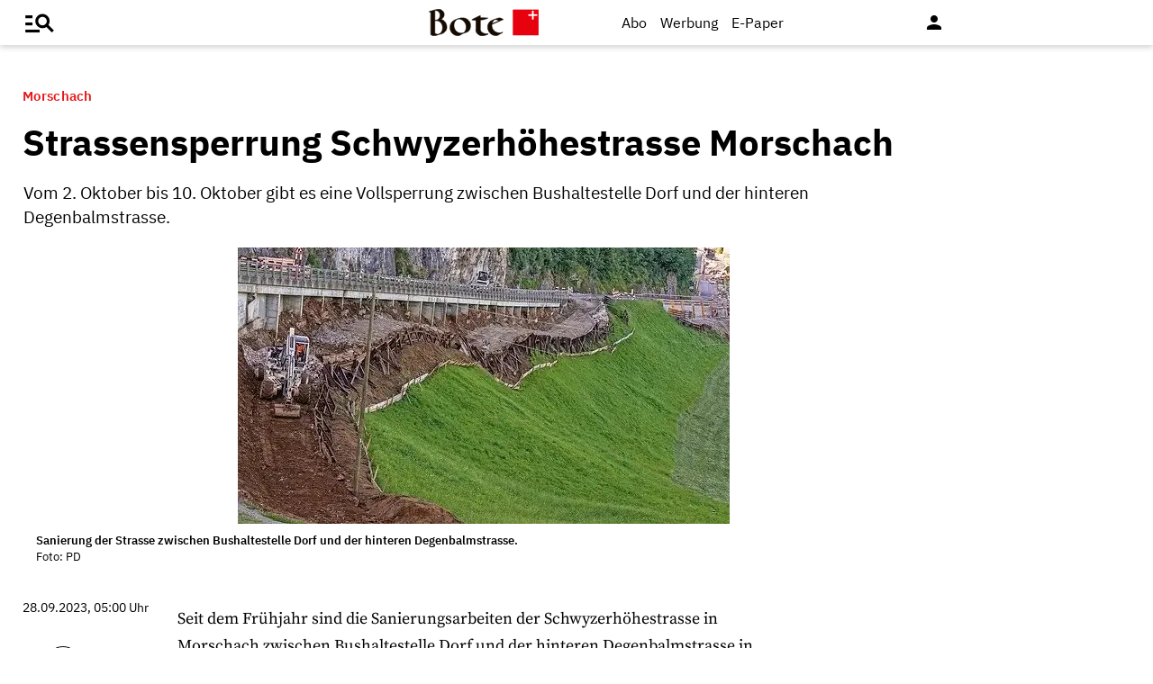

--- FILE ---
content_type: text/css
request_url: https://www.bote.ch/storage/css/1766391846_20260114154131/121_composite.css_2_ssl.css
body_size: 37644
content:
@font-face{font-family:'Source Serif Pro';src:url(/design/fonts/Source_Serif_Pro/source-serif-pro-v11-latin-200.woff2) format('woff2');font-weight:200;font-style:normal;font-display:swap}@font-face{font-family:'Source Serif Pro';src:url(/design/fonts/Source_Serif_Pro/source-serif-pro-v11-latin-200italic.woff2) format('woff2');font-weight:200;font-style:italic;font-display:swap}@font-face{font-family:'Source Serif Pro';src:url(/design/fonts/Source_Serif_Pro/source-serif-pro-v11-latin-300.woff2) format('woff2');font-weight:300;font-style:normal;font-display:swap}@font-face{font-family:'Source Serif Pro';src:url(/design/fonts/Source_Serif_Pro/source-serif-pro-v11-latin-300italic.woff2) format('woff2');font-weight:300;font-style:italic;font-display:swap}@font-face{font-family:'Source Serif Pro';src:url(/design/fonts/Source_Serif_Pro/source-serif-pro-v11-latin-regular.woff2) format('woff2');font-weight:400;font-style:normal;font-display:swap}@font-face{font-family:'Source Serif Pro';src:url(/design/fonts/Source_Serif_Pro/source-serif-pro-v11-latin-italic.woff2) format('woff2');font-weight:400;font-style:italic;font-display:swap}@font-face{font-family:'Source Serif Pro';src:url(/design/fonts/Source_Serif_Pro/source-serif-pro-v11-latin-600.woff2) format('woff2');font-weight:600;font-style:normal;font-display:swap}@font-face{font-family:'Source Serif Pro';src:url(/design/fonts/Source_Serif_Pro/source-serif-pro-v11-latin-600italic.woff2) format('woff2');font-weight:600;font-style:italic;font-display:swap}@font-face{font-family:'Source Serif Pro';src:url(/design/fonts/Source_Serif_Pro/source-serif-pro-v11-latin-700.woff2) format('woff2');font-weight:700;font-style:normal;font-display:swap}@font-face{font-family:'Source Serif Pro';src:url(/design/fonts/Source_Serif_Pro/source-serif-pro-v11-latin-700italic.woff2) format('woff2');font-weight:700;font-style:italic;font-display:swap}@font-face{font-family:'Source Serif Pro';src:url(/design/fonts/Source_Serif_Pro/source-serif-pro-v11-latin-900.woff2) format('woff2');font-weight:900;font-style:normal;font-display:swap}@font-face{font-family:'Source Serif Pro';src:url(/design/fonts/Source_Serif_Pro/source-serif-pro-v11-latin-900italic.woff2) format('woff2');font-weight:900;font-style:italic;font-display:swap}@font-face{font-family:'IBM Plex Sans';src:url(/design/fonts/IBM_Plex_Sans/ibm-plex-sans-v13-latin-200.woff2) format('woff2');font-weight:200;font-style:normal;font-display:swap}@font-face{font-family:'IBM Plex Sans';src:url(/design/fonts/IBM_Plex_Sans/ibm-plex-sans-v13-latin-200italic.woff2) format('woff2');font-weight:200;font-style:italic;font-display:swap}@font-face{font-family:'IBM Plex Sans';src:url(/design/fonts/IBM_Plex_Sans/ibm-plex-sans-v13-latin-300.woff2) format('woff2');font-weight:300;font-style:normal;font-display:swap}@font-face{font-family:'IBM Plex Sans';src:url(/design/fonts/IBM_Plex_Sans/ibm-plex-sans-v13-latin-300italic.woff2) format('woff2');font-weight:300;font-style:italic;font-display:swap}@font-face{font-family:'IBM Plex Sans';src:url(/design/fonts/IBM_Plex_Sans/ibm-plex-sans-v13-latin-regular.woff2) format('woff2');font-weight:400;font-style:normal;font-display:swap}@font-face{font-family:'IBM Plex Sans';src:url(/design/fonts/IBM_Plex_Sans/ibm-plex-sans-v13-latin-italic.woff2) format('woff2');font-weight:400;font-style:italic;font-display:swap}@font-face{font-family:'IBM Plex Sans';src:url(/design/fonts/IBM_Plex_Sans/ibm-plex-sans-v13-latin-500.woff2) format('woff2');font-weight:500;font-style:normal;font-display:swap}@font-face{font-family:'IBM Plex Sans';src:url(/design/fonts/IBM_Plex_Sans/ibm-plex-sans-v13-latin-500italic.woff2) format('woff2');font-weight:500;font-style:italic;font-display:swap}@font-face{font-family:'IBM Plex Sans';src:url(/design/fonts/IBM_Plex_Sans/ibm-plex-sans-v13-latin-600.woff2) format('woff2');font-weight:600;font-style:normal;font-display:swap}@font-face{font-family:'IBM Plex Sans';src:url(/design/fonts/IBM_Plex_Sans/ibm-plex-sans-v13-latin-600italic.woff2) format('woff2');font-weight:600;font-style:italic;font-display:swap}@font-face{font-family:'IBM Plex Sans';src:url(/design/fonts/IBM_Plex_Sans/ibm-plex-sans-v13-latin-700.woff2) format('woff2');font-weight:700;font-style:normal;font-display:swap}@font-face{font-family:'IBM Plex Sans';src:url(/design/fonts/IBM_Plex_Sans/ibm-plex-sans-v13-latin-700italic.woff2) format('woff2');font-weight:700;font-style:italic;font-display:swap}@font-face{font-family:'Material Icons';font-style:normal;font-weight:400;src:local('Material Icons'),local('MaterialIcons-Regular'),url(/design/fonts/materialicons/MaterialIcons-Regular.woff2) format('woff2');font-display:block}.material-icons{font-family:'Material Icons';font-weight:400;font-style:normal;font-size:24px;line-height:1;letter-spacing:normal;text-transform:none;display:inline-block;white-space:nowrap;word-wrap:normal;direction:ltr;-webkit-font-smoothing:antialiased;text-rendering:optimizeLegibility;-moz-osx-font-smoothing:grayscale}.material-icons[data-icon]:before{content:attr(data-icon)}@font-face{font-family:'fcms-epaper-icons';src:url(/_/styles/epaper2023/fcms-epaper-icons.eot?93782827);src:url('/_/styles/epaper2023/fcms-epaper-icons.eot?93782827#iefix') format('embedded-opentype'),url(/_/styles/epaper2023/fcms-epaper-icons.woff2?93782827) format('woff2'),url(/_/styles/epaper2023/fcms-epaper-icons.woff?93782827) format('woff'),url(/_/styles/epaper2023/fcms-epaper-icons.ttf?93782827) format('truetype'),url('/_/styles/epaper2023/fcms-epaper-icons.svg?93782827#fcms-epaper-icons') format('svg');font-weight:400;font-style:normal;font-display:swap}[class^="fcms-epaper-icon-"],[class*="fcms-epaper-icon-"]{color:#4b4b4d;color:var(--link-site-color);width:30px;height:100%;display:flex;align-items:center;justify-content:center}[class^="fcms-epaper-icon-"]:before,[class*=" fcms-epaper-icon-"]:before{font-family:"fcms-epaper-icons";font-style:normal;font-weight:400;font-size:28px;speak:never;display:inline-block;text-decoration:inherit;text-align:center;font-variant:normal;text-transform:none;line-height:1em;-webkit-font-smoothing:antialiased;-moz-osx-font-smoothing:grayscale}.fcms-epaper-icon-prospekt:before{content:'\e801'}:root{--font-primary:'IBM Plex Sans';--font-secondary:'Source Serif Pro'}:root{--color-font:#000000;--color-font-footer:#3f3f3f;--color-darkgrey:hsl(0 0% 30%);--color-darkgrey:#707070;--color-grey0:#999999;--color-grey1:#B2B2B2;--color-grey2:#DBDBDB;--color-grey3:#fbfbfb;--color-footer:#f5f2f2;--color-aboplus:#2e74b5;--color-aboplus-light:#6d9eeb;--color-readersopinion:#c56617}:root{--color-primary:#e61717;--color-secondary:#ffd9d9;--color-tabs:#ad1f1f;--color-button:#d9c3c3;--color-keyword:#e6dada;--color-keyword-hover:#d6c2c2;--color-icons:#f16868}:root{--color-error:#D80B0B;--color-notice:#E69500;--color-success:#008000}:root{--margin-primary:30px;--margin-small:20px;--margin-smaller:10px;--margin-large:40px;--margin-larger:60px}.link,a{color:inherit;text-decoration:none;-webkit-tap-highlight-color:#fff0}.link:hover,a:hover{color:inherit;text-decoration:none;-webkit-tap-highlight-color:#fff0}a:focus,input:focus{outline:1px solid #fff0}.art-detail .grundtext .link,.art-detail .grundtext a,a.text-link-general,a.default-link{color:var(--color-font);text-decoration:underline;text-decoration-color:var(--color-keyword);text-decoration-thickness:3px;-webkit-tap-highlight-color:#fff0}.flex-container{display:-webkit-box;display:-ms-flexbox;display:flex;-webkit-box-orient:horizontal;-webkit-box-direction:normal;-ms-flex-flow:row wrap;flex-flow:row wrap;-webkit-box-pack:justify;-ms-flex-pack:justify;justify-content:space-between;-webkit-box-align:center;-ms-flex-align:center;align-items:center}.flex-container.inline{display:inline-flex}.flex-container.start{justify-content:flex-start}.flex-container.center{justify-content:center}.flex-container.nowrap{flex-wrap:nowrap}.flex-container>*{-webkit-box-flex:0;-ms-flex:0 1 auto;flex:0 1 auto}.nowrap{flex-wrap:nowrap}.align-center{text-align:center}.mar-top{margin-top:30px}.mar-bot{margin-bottom:30px}.mar-left{margin-left:30px}.mar-right{margin-right:30px}.mar-top-20{margin-top:20px}.mar-bot-20{margin-bottom:20px}.mar-left-20{margin-left:20px}.mar-right-20{margin-right:20px}.hide-desk{display:none}.hide-mobile{display:initial}@media screen and (max-width:735px){.hide-desk{display:initial}.hide-mobile{display:none}}.pagination li{display:inline-block;border-radius:2px;text-align:center;vertical-align:top;height:30px}.pagination li a,.pagination li span{color:#444;display:inline-block;font-size:14px;padding:0 10px;line-height:30px}.pagination li.active a,.pagination li.active span{color:#fff}.pagination li.active{background-color:var(--color-primary)}.pagination li.disabled a,.paginationn li.disabled span{cursor:default;color:#999}.pagination li i{font-size:14px}.pagination li.pages ul li{display:inline-block;float:none}@media only screen and (max-width:992px){.pagination{width:100%}.pagination li.prev,.pagination li.next{width:10%}.pagination li.pages{width:80%;overflow:hidden;white-space:nowrap}}button,.btn{border:solid 2px var(--color-button);outline:none;border-radius:2px;display:inline-block;min-height:30px;width:auto;min-width:90px;display:inline-flex;justify-content:space-around;align-items:center;-webkit-tap-highlight-color:#fff0;background:#fff;color:var(--color-font);font-family:var(--font-primary);font-size:16px;line-height:normal;box-sizing:border-box;cursor:pointer;-webkit-appearance:none;appearance:none;padding:2px 25px;transition:all ease 0.3s;text-align:center;text-decoration:none!important}.video-js button{min-width:unset}.pagination .btn{min-width:10px;padding:2px 10px;margin-right:10px;background-color:var(--color-secondary)}.pagination .btn.pager-currpage{background-color:var(--color-primary)}button:not(.fancybox-button):hover,.btn:hover{color:#fff;background-color:var(--color-button);box-shadow:0 2px 2px 0 rgb(0 0 0 / .14),0 1px 5px 0 rgb(0 0 0 / .12),0 3px 1px -2px rgb(0 0 0 / .2)}button.line,.btn.line{background:#fff;border:solid 2px var(--color-button);;color:var(--color-font)}button.line.active,.btn.line.active{background:var(--color-button);color:#fff}button.line:hover,.btn.line:hover{background:var(--color-button);color:#fff}.btn-floating{display:inline-grid;place-items:center;border-radius:50%;width:40px;height:40px;border:1px solid var(--color-font);background-color:#fff0;font-size:20px;margin-bottom:10px;transition:all ease 0.5s}.btn-floating:hover{box-shadow:0 2px 2px 0 rgb(0 0 0 / .14),0 1px 5px 0 rgb(0 0 0 / .12),0 3px 1px -2px rgb(0 0 0 / .2);transition:all ease 0.5s}.btn-bright{background:var(--color-secondary)}.btn-bright:hover{background:var(--color-primary)}.btn-boteRot,.abo-shop-container .epay-userdata-container .epay-change-userdata .btn.btn-boteRot{border:2px solid var(--color-primary);background:var(--color-primary);color:#fff}.btn-boteRot:hover,.btn-boteRot:active,.abo-shop-container .epay-userdata-container .epay-change-userdata .btn.btn-boteRot:active,.abo-shop-container .epay-userdata-container .epay-change-userdata .btn.btn-boteRot:hover{background:var(--color-button);border:2px solid var(--color-button)}form .error{color:var(--color-error)}.formContainer .error{margin:0;padding:0;border:0;background:#fff0;font-family:var(--font-primary)}form label,.captcha-container .captcha-label{font-family:var(--font-primary);font-size:14px;line-height:18px;color:var(--color-font);font-weight:600}input[type="text"],input[type="search"],input[type="password"],input[type="date"],input[type="file"],textarea,.input-static{display:inline-block;padding:14px 15px;width:100%;height:auto;margin-bottom:0;box-sizing:border-box;background:#fff;border:1px solid var(--color-grey1);-webkit-appearance:none;outline:none;border-radius:.5px;font-family:var(--font-primary);font-size:16px;line-height:20px}textarea{min-height:92px}input::-webkit-search-decoration,input::-webkit-search-cancel-button{display:none}input::placeholder,textarea::placeholder{font-family:var(--font-primary);font-size:16px;color:var(--color-grey1)}input:disabled{opacity:.49}.input-field{position:relative}.input-field input[type="text"],.input-field input[type="password"],.input-field input[type="file"],.input-field select,.input-field textarea,.input-field .input-static{margin-top:30px}.input-field input[type="text"]+label,.input-field textarea+label,.input-field input[type="password"]+label{font-family:var(--font-primary);font-size:14px;line-height:18px;color:var(--color-font)}.input-field.jump input[type="text"]:placeholder-shown+label,.input-field.jump textarea:placeholder-shown+label,.input-field.jump input[type="password"]:placeholder-shown+label{opacity:0;transition:all ease 0.3s;position:absolute;top:20px;left:0}.input-field input[type="text"]+label,.input-field textarea+label,.input-field input[type="password"]+label,.input-field select+label,.input-field input[type="file"]+label,.input-field .input-static+label{position:absolute;top:10px;left:0;cursor:text;opacity:1;transition:all ease 0.3s}.input-field ::-webkit-input-placeholder{color:var(--color-grey1);font-size:16px}.input-field ::-moz-placeholder{color:var(--color-grey1);font-size:16px}.input-field :-ms-input-placeholder{color:var(--color-grey1);font-size:16px}.input-field ::placeholder{color:var(--color-grey1);font-size:16px}.input-field.styled label{position:relative!important;font-family:var(--font-primary);font-size:16px;line-height:18px;color:var(--color--font)}.input-field.styled [type="checkbox"]:not(:checked),.input-field.styled [type="checkbox"]:checked{position:absolute;opacity:0;pointer-events:none}.input-field.styled [type="checkbox"]+span:not(.lever){position:relative;padding-left:45px;cursor:pointer;display:inline-block;line-height:22px;-webkit-user-select:none;-moz-user-select:none;-ms-user-select:none;user-select:none}.input-field.styled [type="checkbox"]:not(:checked):disabled+span:not(.lever):before{border:none;background-color:rgb(0 0 0 / .42)}.input-field.styled [type="checkbox"]:checked+span:not(.lever):before{top:2px;left:2px;width:6px;height:15px;border-top:2px solid #fff0;border-left:2px solid #fff0;border-right:2px solid var(--color-primary);border-bottom:2px solid var(--color-primary);-webkit-transform:rotate(40deg);transform:rotate(40deg);-webkit-backface-visibility:hidden;backface-visibility:hidden;-webkit-transform-origin:100% 100%;transform-origin:100% 100%}.input-field.styled [type="checkbox"]:checked:disabled+span:before{border-right:1px solid rgb(0 0 0 / .42);border-bottom:1px solid rgb(0 0 0 / .42)}.input-field.styled [type="checkbox"]+span:not(.lever):after{border-radius:2px}.input-field.styled [type="checkbox"]+span:not(.lever):before,.input-field.styled [type="checkbox"]+span:not(.lever):after{content:'';left:0;position:absolute;-webkit-transition:border .25s,background-color .25s,width .20s .1s,height .20s .1s,top .20s .1s,left .20s .1s;transition:border .25s,background-color .25s,width .20s .1s,height .20s .1s,top .20s .1s,left .20s .1s;z-index:1}.input-field.styled [type="checkbox"]:not(:checked)+span:not(.lever):before{width:0;height:0;border:3px solid #fff0;left:6px;top:10px;-webkit-transform:rotateZ(37deg);transform:rotateZ(37deg);-webkit-transform-origin:100% 100%;transform-origin:100% 100%}.input-field.styled [type="checkbox"]:not(:checked)+span:not(.lever):after{height:20px;width:20px;background-color:#fff;border:1px solid var(--color-grey1);top:0;z-index:0;box-sizing:border-box}.input-field.styled [type="checkbox"]:checked+span:not(.lever):after{top:0;width:20px;height:20px;border:1px solid var(--color-grey1);background-color:#fff;z-index:0;box-sizing:border-box;color:var(--color-primary)}.input-field.styled [type="checkbox"]:disabled:not(:checked)+span:not(.lever):before{background-color:#fff0;border:1px solid #fff0}.input-field.styled [type="checkbox"]:disabled:not(:checked)+span:not(.lever):after{border-color:#fff0;background-color:#949494}.input-field.styled [type="checkbox"]:disabled:checked+span:not(.lever):before{background-color:#fff0}.input-field.styled [type="checkbox"]:disabled:checked+span:not(.lever):after{background-color:#949494;border-color:#949494}.input-field.styled.small [type="checkbox"]+span:not(.lever){position:relative;padding-left:35px;cursor:pointer;display:inline-block;height:25px;line-height:25px;-webkit-user-select:none;-moz-user-select:none;-ms-user-select:none;user-select:none}.input-field.styled.small [type="checkbox"]:not(:checked)+span:not(.lever):after{height:24px;width:24px}.input-field.styled.small [type="checkbox"]:checked+span:not(.lever):after{top:0;width:24px;height:24px}.input-field.styled.small [type="checkbox"]:checked+span:not(.lever):before{top:5px;left:2px;width:5px;height:10px}.input-field.styled.small label{font-size:14px}select{background-color:#fff;width:100%;padding:5px;border:1px solid var(--color-grey1);border-radius:.5px;height:52px;font-size:16px;font-weight:400;line-height:25px;cursor:pointer;font-family:var(--font-primary);font-size:16px;line-height:20px;outline:none;margin:0;-webkit-box-sizing:border-box;-moz-box-sizing:border-box;box-sizing:border-box;-webkit-appearance:none;-moz-appearance:none;background-image:url([data-uri]);background-repeat:no-repeat;background-color:#fff;background-position:right 10px center;cursor:pointer;color:var(--color-font)}select:-moz-focusring{color:#fff0;text-shadow:0 0 0 #000}select.select-fullHeight{height:auto;background-image:none;overflow:hidden}[type="radio"]:not(:checked),[type="radio"]:checked{position:absolute;left:-9999px;opacity:0}[type="radio"]:not(:checked)+label,[type="radio"]:checked+label{position:relative;padding-left:45px;cursor:pointer;display:inline-block;height:16px;line-height:30px;transition:.28s ease;-webkit-user-select:none;-moz-user-select:none;-ms-user-select:none;user-select:none;margin-right:23px}[type="radio"]+label:before,[type="radio"]+label:after{content:'';position:absolute;left:0;top:0;margin:4px;width:20px;height:20px;z-index:0;transition:.28s ease}[type="radio"]:not(:checked)+label:before,[type="radio"]:not(:checked)+label:after,[type="radio"]:checked+label:before,[type="radio"]:checked+label:after,[type="radio"].with-gap:checked+label:before,[type="radio"].with-gap:checked+label:after{border-radius:50%}[type="radio"]:not(:checked)+label:before,[type="radio"]:not(:checked)+label:after{border:1px solid var(--color-grey1);background-color:#fff}[type="radio"]:not(:checked)+label:after{-webkit-transform:scale(0);transform:scale(0)}[type="radio"]:checked+label:before{border:2px solid #fff0}[type="radio"]:checked+label:after,[type="radio"].with-gap:checked+label:before,[type="radio"].with-gap:checked+label:after{border:1px solid var(--color-grey1)}[type="radio"]:checked+label:after,[type="radio"].with-gap:checked+label:after{background-color:var(--color-primary)}[type="radio"]:checked+label:after{-webkit-transform:scale(1.02);transform:scale(1.02)}[type="radio"].with-gap:checked+label:after{-webkit-transform:scale(.5);transform:scale(.5)}[type="radio"].tabbed:focus+label:before{box-shadow:0 0 0 10px rgb(0 0 0 / .1)}[type="radio"].with-gap:disabled:checked+label:before{border:2px solid rgb(0 0 0 / .26)}[type="radio"].with-gap:disabled:checked+label:after{border:none;background-color:rgb(0 0 0 / .26)}[type="radio"]:disabled:not(:checked)+label:before,[type="radio"]:disabled:checked+label:before{background-color:#fff0;border-color:rgb(0 0 0 / .26)}[type="radio"]:disabled+label{color:rgb(0 0 0 / .26)}[type="radio"]:disabled:not(:checked)+label:before{border-color:rgb(0 0 0 / .26)}[type="radio"]:disabled:checked+label:after{background-color:rgb(0 0 0 / .26);border-color:#BDBDBD}select,select option{font-family:var(--font-primary),sans-serif}html{height:100%;font-size:18px}body{height:100%;background:var(--color-grey);color:var(--color-font);font-family:var(--font-primary),Helvetica,sans-serif!important;line-height:1.42857143;-webkit-font-smoothing:antialiased;-webkit-text-size-adjust:100%;-ms-text-size-adjust:100%;font-size:18px;box-sizing:border-box;margin:0;line-height:25px}header,section,footer,aside,nav,main,article,figure{display:block;margin:0;padding:0}a,a:hover{text-decoration:none}a.pointer{cursor:pointer}*,*:before,*:after{box-sizing:border-box}ul,ol{margin-top:0;margin-bottom:0;padding-top:0;padding-bottom:0}ul li,ol li{margin-bottom:15px;line-height:inherit}ul.styled,ul.nostyle{list-style:none;margin-left:0;padding-left:0}ul.styled li{list-style:none;display:flex;align-items:flex-start}ul.styled li::before{content:'done';font-family:'Material Icons';font-weight:400;font-style:normal;font-size:20px;letter-spacing:normal;text-transform:none;word-wrap:normal;direction:ltr;-webkit-font-smoothing:antialiased;color:var(--color-primary);margin-right:5px}img{display:inline-block;max-width:100%;vertical-align:middle;height:auto}p{margin:15px 0}.pagewrapper{display:grid;grid-template-columns:20px minmax(0,1fr) 20px;grid-template-rows:auto;grid-auto-rows:auto;position:relative;background:#fff}.header{display:grid;grid-template-columns:5px minmax(0,1fr) 5px;grid-template-rows:auto;background:#fff;z-index:1002;box-shadow:0 3px 6px #00000029;position:fixed;width:100%;top:0}.footer{display:grid;grid-template-columns:5px minmax(0,1fr) 5px;grid-template-rows:minmax(130px,1fr);color:#fff}@media screen and (min-width:525px){.header,.footer{grid-template-columns:20px minmax(0,1fr) 20px}}@media screen and (min-width:1074px){.pagewrapper,.header,.footer{grid-template-columns:auto minmax(0,1024px) auto}}@media screen and (min-width:1254px){.pagewrapper,.header,.footer{grid-template-columns:25px minmax(0,1024px) 25px auto}}@media screen and (min-width:1700px){.header,.footer{grid-template-columns:auto minmax(0,1024px) auto}.pagewrapper{grid-template-columns:auto minmax(0,1024px) calc(50% - 512px)}}.header .header-content{grid-column-start:2;grid-column-end:3;display:grid;grid-template-columns:repeat(4,minmax(0,1fr))}.header .header-content .navi-main{grid-column:1 / -1;display:flex;justify-content:space-between;align-items:center}.header .header-content .pageheader{grid-column:1 / -1;display:grid;grid-template-columns:50px 1fr 50px;grid-template-rows:50px;align-items:center;justify-items:center}.header .header-content .pageheader #mainNavigationmobile{justify-self:left}.header .header-content .pageheader .burgermenue-icon{font-family:'Material Icons'!important;font-size:38px;font-style:normal;line-height:2;cursor:pointer}.header .header-content .pageheader .burgermenue-icon::before{content:"manage_search"}.header .header-content .pageheader .mobile-menu-handler.navButton__open .burgermenue-icon::before{content:"close";font-size:33px}.header .header-content .navi-main .nav-content{display:flex;align-items:center;list-style-type:none;margin:0;padding:0}.header .header-content .navi-main .nav-content li{margin-right:10px}.navi-main ul li::marker{display:none}.footer .footer-content{grid-column-start:2;grid-column-end:3;font-size:13px;padding:40px 0 16px;letter-spacing:.5px}.pagewrapper .contentwrapper{grid-column-start:2;grid-column-end:3;display:grid;grid-template-columns:repeat(4,minmax(0,1fr));padding-top:125px}.pagewrapper .header.header-detail~.contentwrapper{padding-top:80px}.pagewrapper .footer,.pagewrapper .header,.pagewrapper .contentwrapper .page-header,.pagewrapper .contentwrapper .contentbox{grid-column-start:1;grid-column-end:-1}.pagewrapper .contentwrapper .page-header{position:relative;margin-bottom:40px}.pagewrapper .contentwrapper .page-header .page-header-text{position:relative;background:#fff;padding:15px 0}.pagewrapper .contentwrapper .page-header .page-header-text h2{margin:0 0 20px;line-height:1.25}@media screen and (min-width:736px){.pagewrapper .contentwrapper .page-header .page-header-text{top:-30px;margin:0 30px;padding:15px}}.pagewrapper .footer{background-color:var(--color-footer)}.pagewrapper .footer .footer-content .footer-block{list-style-type:none;display:flex;justify-content:center;padding:0;margin-bottom:6px;flex-wrap:wrap}.pagewrapper .footer .footer-content .footer-block li{margin:0 11px}.pagewrapper .footer .footer-content .footer-block img{width:103px;height:auto;margin-bottom:26px}.pagewrapper .footer .footer-content .footer-block a{color:var(--color-font-footer)}.pagewrapper .footer .footer-content .footer-block .social-media-icon{width:auto;height:20px;opacity:.75;margin-top:25px}.contentbox .teaserbox{grid-column:1 / -1;display:grid;grid-template-columns:repeat(6,minmax(0,1fr));grid-template-rows:auto;grid-gap:30px;margin-bottom:25px;overflow:hidden}.contentbox .teaserbox.media{margin-bottom:20px}.contentbox .teaserbox.top .teaser.nummer-1{grid-column:1 / -1}.contentbox .teaserbox.top .teaser{grid-column:span 2}.contentbox .teaserbox.ressort .teaser{grid-column:span 2;grid-row:span 1}.contentbox .teaserbox.ressort .teaser.nummer-1{grid-column:1 / 4;grid-row:1 / 3}.contentbox .teaserbox.ressort .teaser.nummer-2{grid-column:span 3;grid-row:1}.contentbox .teaserbox.ressort .teaser.nummer-3{grid-column:span 3;grid-row:2}.contentbox .teaserbox.dreier .teaser{grid-column:span 2;grid-row:span 1}.teaser img{width:100%;height:auto}.contentbox .toplistentoggle{display:none}.contentbox .teaserbox.dreier .teaser.toplisten-container{grid-column:span 3;padding-top:21px}@media screen and (max-width:1073px){.pagewrapper .contentbox{padding:0}.contentbox .teaserbox.top .teaser.nummer-1{grid-column:span 3}.contentbox .teaserbox.top .teaser{grid-column:span 3}.contentbox .teaserbox.ressort .teaser{grid-column:span 3;grid-row:span 1}.contentbox .teaserbox.ressort .teaser.nummer-1{grid-column:span 3;grid-row:span 1}.contentbox .teaserbox.ressort .teaser.nummer-2{grid-column:span 3;grid-row:span 1}.contentbox .teaserbox.ressort .teaser.nummer-3{grid-column:span 3;grid-row:span 1}.contentbox .teaserbox.dreier .teaser{grid-column:span 3;grid-row:span 1}.contentbox .teaserbox.dreier.togglebox .teaser{grid-column:span 2;grid-row:span 1}}@media screen and (max-width:735px){.contentbox .teaserbox.top .teaser.nummer-1{grid-column:span 6}.contentbox .teaserbox.top .teaser{grid-column:span 6}.contentbox .teaserbox.ressort .teaser{grid-column:span 6;grid-row:span 1}.contentbox .teaserbox.ressort .teaser.nummer-1{grid-column:span 6;grid-row:span 1}.contentbox .teaserbox.ressort .teaser.nummer-2{grid-column:span 6;grid-row:span 1}.contentbox .teaserbox.ressort .teaser.nummer-3{grid-column:span 6;grid-row:span 1}.contentbox .teaserbox.dreier .teaser,.contentbox .teaserbox.dreier.plus .teaser{grid-column:span 6;grid-row:span 1}.contentbox .teaserbox.dreier.togglebox .teaser.toplisten-container{grid-column:1 / -1;grid-row:1;z-index:1;opacity:0;transition:all ease 0.5s}.contentbox .teaserbox.dreier.togglebox .teaser.toplisten-container.active{opacity:1;z-index:2;transition:all ease 0.5s}.contentbox .teaserbox.dreier.togglebox .content-header.inline{display:none}.contentbox .toplistentoggle{display:flex}.contentbox .toplistentoggle .content-header{font-size:20px;margin-top:0;max-width:32vw;white-space:nowrap;overflow:hidden;text-overflow:ellipsis}.contentbox .teaserbox.dreier .teaser.toplisten-container{grid-column:1 / -1;padding-top:0}}.pageheader .pagelogo{font-size:30px;color:var(--color-primary);line-height:21px}.pageheader .pagelogo img{height:30px}@media screen and (max-width:735px){.pageheader .pagelogo img{height:27px}}.pagelogin{display:flex;align-items:center;width:97px;position:relative;justify-content:space-between;margin-top:6px;justify-self:right}.pagelogin .newsletter{display:inline-block;margin-right:3px}.pagelogin .searchform{width:400px;max-width:100vw;padding:0 10px;background:#fff;opacity:0;position:absolute;top:46px;right:0;transition:all ease 0.3s;height:0;pointer-events:none;z-index:9999}.pagelogin .searchform input{margin-right:10px;height:40px;border-color:#fff0}.pagelogin .searchform.searchContainer_open{transition:all ease 0.3s;opacity:1;height:50px;pointer-events:initial;border:1px solid var(--color-font);border-radius:2px}.pagelogin .search-dropdown{cursor:pointer}.pagelogin .searchform .header-searchform{position:relative;display:flex;flex-wrap:nowrap;align-items:center;margin-top:3px}.pagelogin .loginicon.loggedin{color:var(--color-icons)}.loginContainer .login-header{padding:10px;background:var(--color-secondary);color:var(--color-font);margin-bottom:10px}.loginContainer .passreminder{font-size:14px;margin-left:10px}.loginContainer .btn{background:var(--color-button);color:#fff;margin-top:10px;width:100%}.loginContainer input[type='text'],.loginContainer input[type='password']{margin-bottom:10px}.loginContainer .input-field.styled{margin-bottom:10px}#myloginlogout .loginContainer .benutzeremail{font-weight:700}#myloginlogout select#sel_bdtopts{margin-top:21px}.horizontal-line{position:relative;width:100%;background:var(--color-grey2);height:1px;margin:25px 0 15px 0}.horizontal-line .text-in-horizontal-line{position:relative;top:-14px;width:100%;text-align:center}.horizontal-line .text-in-horizontal-line span{background:#fff;padding:0 5px}.loginContainer .my-profil-button{margin-top:21px}@media screen and (max-width:735px){.pagelogin .searchform{right:-20px}.pagelogin{width:auto}.pagelogin .material-icons{font-size:24px;padding:3px}.pagelogin .aboshop{display:none}}.contentbox .teaser .teaser-content{margin-top:10px;flex:1 1 100%;display:flex;flex-direction:column;justify-content:space-between}.contentbox .content-header{font-size:32px;font-weight:600;line-height:35px;color:#000;padding-bottom:20px;padding-top:5px;margin:0}.contentbox .content-header a{display:flex;justify-content:space-between}.contentbox .content-header a .material-icons{position:relative;top:5px;font-size:25px}.contentbox .content-footer{text-align:center;margin-bottom:30px;border-bottom:1px solid var(--color-font)}.contentbox .content-footer img.spinner{display:none}.contentbox .content-footer .btn.more{margin-bottom:30px}.teaserbox .teaser .teaser-content .dachzeile{font-size:15px;line-height:normal;color:var(--color-primary);letter-spacing:.3px;margin-bottom:10px;display:flex;align-items:center;font-weight:600;flex-wrap:wrap}.teaserbox .teaser .teaser-content .dachzeile .text{white-space:nowrap;overflow:hidden;text-overflow:ellipsis;line-height:normal}.teaser-content .dachzeile .advertorial-note,.teaser-content .dachzeile .advertorial-note+.text{color:var(--color-grey0)}.teaser-content .dachzeile .breakingnews-note{color:#fff;background:var(--color-primary);padding:1px 4px 1px 4px;border-radius:2px;margin-right:4px}.teaser-content .dachzeile .aboplus-note{color:var(--color-aboplus)}.teaser.article-type--sponsered .teaser-content .dachzeile{color:var(--color-grey0)}.teaser.article-type--readersOpinion .teaser-content .dachzeile,.teaser.article-type--amtliches .teaser-content .dachzeile{color:var(--color-readersopinion)}.teaser.article-type--readersOpinion .teaser-content .dachzeile .text:before,.teaser.article-type--amtliches .teaser-content .dachzeile .text:before{content:'Eingesandt: '}.teaser.article-type--sponsered .teaser-content .dachzeile .text:before{content:'Sponsored: '}.teaser.article-type--breakingNews .teaser-content .dachzeile .text:before{content:'Breaking-News: '}.teaserbox .teaser .teaser-content .dachzeile .elementbits{display:flex;align-items:center;color:var(--color-icons)}.teaserbox .teaser .teaser-content .dachzeile .elementbits .btn-icons{height:21px}.teaserbox .teaser .teaser-content .dachzeile .elementbits .btn-icons .material-icons{font-size:21px;margin-right:5px}.teaser-abo-icon{border-radius:2px;border:solid 2px var(--color-primary);color:var(--color-font);font-family:var(--font-primary);font-size:11px;font-weight:600;line-height:normal;padding:2px 4px;margin-right:5px;background-color:#fff;box-sizing:border-box}.teaserbox .teaser .teaser-content .headline{font-size:25px;font-weight:700;margin-bottom:5px;margin-top:0;line-height:30px;color:var(--color-font);flex:1 1 auto}.teaserbox .teaser .teaser-content .description{padding:5px 0;display:inline-block;font-size:18px;line-height:25px;flex:50 1 auto}.teaserbox .teaser .date-authors{font-size:14px;line-height:25px;color:var(--color-grey1)}.teaserbox .teaser .date-authors .article-update-icon{font-size:21px;position:relative;top:5px;margin-right:2px}.contentbox .teaserbox .teaser{align-self:stretch}.contentbox .teaserbox .teaser a{display:flex;flex-direction:column;height:100%;text-decoration:none!important}@media screen and (max-width:735px){.contentbox .content-header{font-size:25px;font-weight:600;line-height:1.12}.contentbox .content-header a .material-icons{top:1px}.teaserbox .teaser .teaser-content .headline{font-size:21px;line-height:1.33}}@media screen and (min-width:1074px){.teaserbox.top,.teaserbox.ressort{align-items:start}.teaserbox.top .teaser .dachzeile .icon-icon_locked{font-size:35px;margin-right:15px;margin-left:-5px}.teaserbox.top .teaser.nummer-1 .teaser-content .dachzeile,.teaserbox.ressort .teaser.nummer-1 .teaser-content .dachzeile,.teaserbox.ressort .teaser.nummer-2 .teaser-content .dachzeile,.teaserbox.ressort .teaser.nummer-3 .teaser-content .dachzeile,.teaserbox.top .teaser.nummer-1 .date-authors,.teaserbox.ressort .teaser.nummer-1 .date-authors,.teaserbox.ressort .teaser.nummer-2 .date-authors,.teaserbox.ressort .teaser.nummer-3 .date-authors,.teaserbox.square-thumbnail .teaser.nummer-1 .teaser-content .dachzeile,.teaserbox.square-thumbnail .teaser.nummer-2 .teaser-content .dachzeile,.teaserbox.square-thumbnail .teaser.nummer-1 .date-authors,.teaserbox.square-thumbnail .teaser.nummer-2 .date-authors{color:#fff}.teaserbox.top .teaser.nummer-1 .teaser-content .headline,.teaserbox.ressort .teaser.nummer-1 .teaser-content .headline,.teaserbox.ressort .teaser.nummer-2 .teaser-content .headline,.teaserbox.ressort .teaser.nummer-3 .teaser-content .headline,.teaserbox.square-thumbnail .teaser.nummer-1 .teaser-content .headline,.teaserbox.square-thumbnail .teaser.nummer-2 .teaser-content .headline{font-size:40px;line-height:40px;font-weight:700;color:#fff}.teaserbox.ressort .teaser.nummer-2 .teaser-content .headline,.teaserbox.ressort .teaser.nummer-3 .teaser-content .headline{font-size:25px;line-height:30px}.teaserbox.top .teaser.nummer-1 .teaser-content .dachzeile .text,.teaserbox.ressort .teaser.nummer-1 .teaser-content .dachzeile .text,.teaserbox.ressort .teaser.nummer-2 .teaser-content .dachzeile .text,.teaserbox.ressort .teaser.nummer-3 .teaser-content .dachzeile .text,.teaserbox.square-thumbnail .teaser.nummer-1 .teaser-content .dachzeile .text,.teaserbox.square-thumbnail .teaser.nummer-2 .teaser-content .dachzeile .text,.teaserbox.top .teaser.nummer-1 .teaser-content .headline,.teaserbox.ressort .teaser.nummer-1 .teaser-content .headline,.teaserbox.ressort .teaser.nummer-2 .teaser-content .headline,.teaserbox.ressort .teaser.nummer-3 .teaser-content .headline,.teaserbox.square-thumbnail .teaser.nummer-1 .teaser-content .headline,.teaserbox.square-thumbnail .teaser.nummer-2 .teaser-content .headline{text-shadow:0 0 4px rgb(0 0 0 / .85)}.teaserbox.top .teaser,.teaserbox.ressort .teaser,.teaserbox.square-thumbnail .teaser{position:relative}.teaserbox.top .teaser.nummer-1 .teaser-image:after,.teaserbox.ressort .teaser.nummer-1 .teaser-image:after,.teaserbox.ressort .teaser.nummer-2 .teaser-image:after,.teaserbox.ressort .teaser.nummer-3 .teaser-image:after,.teaserbox.square-thumbnail .teaser.nummer-1 .teaser-image:after,.teaserbox.square-thumbnail .teaser.nummer-2 .teaser-image:after{display:block;position:relative;background-image:linear-gradient(to bottom,#fff0 0,#000 100%);margin-top:-200px;height:200px;width:100%;content:''}.teaserbox.ressort .teaser.nummer-1 .teaser-image:after{margin-top:-300px;height:300px}.teaserbox.square-thumbnail .teaser.nummer-1 .teaser-image:after,.teaserbox.square-thumbnail .teaser.nummer-1 .teaser-image:after{margin-top:-250px;height:250px}.teaserbox.top .teaser.nummer-1 .teaser-content,.teaserbox.ressort .teaser.nummer-1 .teaser-content,.teaserbox.ressort .teaser.nummer-2 .teaser-content,.teaserbox.ressort .teaser.nummer-3 .teaser-content,.teaserbox.square-thumbnail .teaser.nummer-1 .teaser-content,.teaserbox.square-thumbnail .teaser.nummer-2 .teaser-content{position:absolute;bottom:0;left:0;padding:20px;width:100%;color:#fff;box-sizing:border-box}.teaserbox.top .teaser.nummer-1 .description,.teaserbox.ressort .teaser.nummer-2 .description,.teaserbox.ressort .teaser.nummer-3 .description,.teaserbox.square-thumbnail .teaser .description{display:none}}.teaserbox.square-thumbnail .teaser,.teaserbox.vierer .teaser{grid-column:span 3;grid-row:span 1}.teaserbox.square-thumbnail .teaser a{display:grid;grid-template-columns:1fr 2fr;grid-template-rows:auto}.teaserbox.square-thumbnail .teaser.nummer-1 a,.teaserbox.square-thumbnail .teaser.nummer-2 a{display:flex;grid-template-columns:initial;grid-template-rows:initial}.contentbox .teaserbox.square-thumbnail .teaser .teaser-content{margin:5px 0 0 10px}.contentbox .teaserbox.square-thumbnail .teaser.nummer-1 .teaser-content,.contentbox .teaserbox.square-thumbnail .teaser.nummer-2 .teaser-content{margin-left:0}.teaserbox.vierer .teaser a{display:grid;grid-template-columns:1fr 2fr;grid-template-rows:auto}.contentbox .teaserbox.vierer .teaser .teaser-content{margin-top:0;justify-content:flex-start}.contentbox .teaserbox.vierer .teaser .teaser-content{margin-left:10px}.contentbox .teaserbox.vierer .teaser .teaser-content .dachzeile .text{line-height:20px}@media screen and (max-width:1073px){.teaserbox.square-thumbnail .teaser,.teaserbox.vierer .teaser{grid-column:span 6}.teaserbox.square-thumbnail .teaser a,.teaserbox.square-thumbnail .teaser.nummer-1 a,.teaserbox.square-thumbnail .teaser.nummer-2 a,.teaserbox.vierer .teaser a{display:grid;grid-template-columns:1fr 5fr;grid-template-rows:auto}.contentbox .teaserbox.square-thumbnail .teaser .teaser-content{margin-top:0;justify-content:flex-start}.contentbox .teaserbox.square-thumbnail .teaser.nummer-1 .teaser-content,.contentbox .teaserbox.square-thumbnail .teaser.nummer-2 .teaser-content{margin-left:10px}.contentbox .teaserbox.square-thumbnail .teaser .teaser-content .dachzeile .text{line-height:20px}.contentbox .teaserbox.square-thumbnail .teaser .teaser-content .headline,.contentbox .teaserbox.vierer .teaser .teaser-content .headline{flex:initial}.teaserbox.square-thumbnail .teaser .description{display:none}}@media screen and (max-width:735px){.teaserbox.square-thumbnail .teaser a,.teaserbox.square-thumbnail .teaser.nummer-1 a,.teaserbox.square-thumbnail .teaser.nummer-2 a,.teaserbox .teaser.mobile-small-teaser a,.teaserbox.vierer .teaser a{display:grid;grid-template-columns:minmax(99px,1fr) 5fr;grid-template-rows:auto}.contentbox .teaserbox.square-thumbnail .teaser .teaser-content,.contentbox .teaserbox .teaser.mobile-small-teaser .teaser-content,.contentbox .teaserbox.vierer .teaser .teaser-content{justify-content:space-between}.contentbox .teaserbox .teaser.mobile-small-teaser .teaser-content,.contentbox .teaserbox.vierer .teaser .teaser-content{margin-left:10px;margin-top:0}.contentbox .teaserbox .teaser.mobile-small-teaser .teaser-content .dachzeile .text{line-height:20px}.contentbox .teaserbox.square-thumbnail .teaser .teaser-content .headline,.contentbox .teaserbox .teaser.mobile-small-teaser .teaser-content .headline,.contentbox .teaserbox.vierer .teaser .teaser-content .headline{flex:1 1 auto}.contentbox .teaserbox .teaser.mobile-small-teaser .teaser-image{max-width:100%;height:99px}.contentbox .teaserbox .teaser.mobile-small-teaser .teaser-image img{width:100%;height:100%;object-fit:cover}}@media screen and (max-width:520px){.teaserbox.square-thumbnail .teaser a,.teaserbox.square-thumbnail .teaser.nummer-1 a,.teaserbox.square-thumbnail .teaser.nummer-2 a,.teaserbox .teaser.mobile-small-teaser a,.teaserbox.vierer .teaser a{display:grid;grid-template-columns:minmax(91px,1fr) 5fr;grid-template-rows:auto}.teaserbox.square-thumbnail .teaser .teaser-content .dachzeile,.teaserbox .teaser.mobile-small-teaser .teaser-content .dachzeile,.teaserbox.vierer .teaser .teaser-content .dachzeile{font-size:15px;margin-bottom:5px}.contentbox .teaserbox.square-thumbnail .teaser .teaser-content .dachzeile .text,.contentbox .teaserbox .teaser.mobile-small-teaser .teaser-content .dachzeile .text,.contentbox .teaserbox.vierer .teaser .teaser-content .dachzeile .text{line-height:17px}.contentbox .teaserbox.square-thumbnail .teaser .teaser-content .dachzeile .text.breakingnews-note,.contentbox .teaserbox .teaser.mobile-small-teaser .teaser-content .dachzeile .text.breakingnews-note,.contentbox .teaserbox.vierer .teaser .teaser-content .dachzeile .text.breakingnews-note{line-height:20px}.teaserbox.square-thumbnail .teaser .teaser-content .headline,.teaserbox .teaser.mobile-small-teaser .teaser-content .headline,.teaserbox.vierer .teaser .teaser-content .headline{font-size:18px;line-height:21px}}.teaser.toplisten-container .toplist .content-header.inline{white-space:nowrap;overflow:hidden;text-overflow:ellipsis;font-size:25px;margin:0;padding-top:0}.toplist .teaser.toplist{position:relative;border-bottom:1px solid var(--color-font);margin-bottom:10px}.toplist .teaser.toplist .teaser-content .headline{white-space:nowrap;overflow:hidden;text-overflow:ellipsis;font-weight:400;font-size:18px}div.toplist{counter-reset:step}.teaser.toplist .teaser-content:before{counter-increment:step;content:counter(step);white-space:nowrap;font-family:var(--font-primary);font-size:25px;line-height:40px;font-weight:500;color:var(--color-primary);margin-right:20px;grid-area:number}.teaser.toplist .teaser-content .dachzeile{grid-area:dachzeile;margin-bottom:0;margin-top:3px}.teaser.toplist.aufmacher .teaser-content .dachzeile{margin-top:5px}.teaser.toplist .teaser-content .headline{grid-area:headline}.toplist .teaser.toplist.galerie+.teaser.toplist.galerie .teaser-image{display:none}.toplist .teaser.toplist .teaser-content{display:grid;grid-template-columns:30px minmax(0,1fr);grid-template-areas:"number dachzeile" "number headline"}.teaser{--color-meldungstyp:#f16868}.contentbox .teaserbox .teaser-image{position:relative}.contentbox .teaserbox .teaser-image .badge{position:absolute;top:8px;right:8px;background:var(--color-meldungstyp);color:#fff;padding:0 2px}@media screen and (max-width:735px){.contentbox .teaserbox .teaser-image .badge{font-size:11px}}.art-content{display:grid;grid-template-columns:minmax(0,1fr) 680px minmax(0,1fr)}.art-detail.simple .art-content{grid-template-columns:minmax(0,1fr)}.art-content .article-aside .sidebar-content{padding-top:20px;font-size:14px;position:sticky;top:150px}.art-content .article-aside .sidebar-content .artikel-teilen{display:flex;flex-direction:column;margin-left:25px}.art-content .article-aside .sidebar-content .art-comments-flex{flex-direction:column;align-items:flex-start}.art-content .article-aside .sidebar-content .art-comments-flex .comment-count{margin-left:-25px}@media screen and (max-width:1073px){.art-content{display:grid;grid-template-columns:120px minmax(0,1fr);grid-column-gap:10px}.art-detail.simple .art-content{grid-template-columns:minmax(0,1fr)}}@media screen and (max-width:735px){.art-content{display:grid;grid-template-columns:minmax(0,1fr);grid-template-rows:minmax(0,auto) minmax(0,1fr)}.art-detail.simple .art-content{grid-template-rows:minmax(0,auto)}.art-content .article-aside .sidebar-content{position:relative;top:0}.art-content .article-aside .sidebar-content .artikel-teilen{display:inline-flex;flex-direction:row;margin-left:0}.art-detail .article-aside .artikel-teilen .social{margin-right:10px}.art-content .article-aside .sidebar-content .autorenbild{text-align:center}.art-content .article-aside .sidebar-content .art-comments-flex{flex-direction:row;align-items:flex-start}.art-content .article-aside .sidebar-content .art-comments-flex .comment-count{margin:-7px 0 0 -9px}.art-content .article-aside .sidebar-content .art-comments-flex .comment-count .word-comment{display:none}}.detailelement.bildbox,.art-content .bildbox{margin:20px 0;overflow:hidden}.art-content .gallery-header{font-size:25px;font-weight:700;margin-bottom:5px;margin-top:0;line-height:30px;color:var(--color-font);white-space:nowrap;overflow:hidden;text-overflow:ellipsis;max-width:680px}@media screen and (max-width:1073px){.art-content .gallery-header{max-width:calc(100vw - 170px)}}@media screen and (max-width:736px){.art-content .gallery-header{max-width:calc(100vw - 50px)}.detailelement.bildbox,.art-content .bildbox{margin-bottom:10px}}.bildbox .slick-prev:before,.bildbox .slick-next:before{font-size:40px}.bildbox .slick-prev,.bildbox .slick-next{z-index:999;height:auto}.bildbox .slick-prev:hover,.bildbox .slick-next:hover{background:#fff0;box-shadow:none}.detailelement.bildbox figcaption,.art-content .bildbox figcaption{display:block;padding:10px 15px;font-family:var(--font-primary);font-size:13px;line-height:1.46;font-weight:600;color:#000;text-align:left;margin:0 auto}.detailelement.bildbox figcaption .bildautor,.art-content .bildbox figcaption .bildautor{font-weight:400}.detailelement.bildbox .bildcontainer{aspect-ratio:auto 16 / 9}.art-detail .artikelfuss{margin:30px 0;text-align:center}.art-detail .grundtext{font-family:var(--font-secondary);font-size:18px;line-height:30px}.art-detail .grundtext .autor{display:none}.art-detail .dachzeile{font-size:15px;line-height:normal;color:var(--color-primary);margin-bottom:5px;letter-spacing:.3px;margin-bottom:10px;display:flex;align-items:center;font-weight:600}.art-detail .dachzeile .advertorial-note,.art-detail .dachzeile .advertorial-note+.text{color:var(--color-grey0)}.art-detail .dachzeile .breakingnews-note{color:#fff;background:var(--color-primary);padding:1px 4px 1px 4px;border-radius:2px;margin-right:4px}.art-detail .dachzeile .aboplus-note{color:var(--color-aboplus)}.art-detail.article-type--sponsered .dachzeile{color:var(--color-grey0)}.art-detail.article-type--readersOpinion .dachzeile,.art-detail.article-type--amtliches .dachzeile{color:var(--color-readersopinion)}.art-detail.article-type--readersOpinion .dachzeile .text:before,.art-detail.article-type--amtliches .dachzeile .text:before{content:'Eingesandt: '}.art-detail.article-type--sponsered .dachzeile .text:before{content:'Sponsored: '}.art-detail.article-type--breakingNews .dachzeile .text:before{content:'Breaking-News: '}.art-detail .beschreibung{margin:16px 0 10px 1px;font-size:19px;line-height:1.47}.art-detail h1,#ajaxdetail h1,.streamsetdetail h1{font-size:40px;line-height:45px;font-weight:700;margin:20px 0}.art-detail h2{font-size:25px;font-weight:700;line-height:30px;margin:10px 0}.art-detail h3,.art-detail h4,.art-detail h5{font-size:25px;font-weight:700;line-height:30px;margin:10px 0}.art-detail .article-aside .datetime{margin-bottom:10px}.art-detail .article-aside .datetime .article-update-date{color:var(--color-grey1)}.art-detail .article-aside .datetime .article-update-date .article-update-icon{font-size:21px;position:relative;top:5px;margin-right:2px;left:-1px}.art-detail .article-aside .artikelautor{display:flex;flex-direction:column;margin:10px 0 20px 0;padding-right:10px}.art-detail .article-aside .artikelautor .autorname{font-weight:700}.art-detail .article-aside .artikel-teilen .social{display:inline-grid;place-items:center;border-radius:50%;width:40px;height:40px;border:1px solid var(--color-font);background-color:#fff0;font-size:20px;margin-bottom:10px;transition:all ease 0.5s}.art-detail .article-aside .artikel-teilen .social,.fcms_teilen .social{position:relative}.art-detail .article-aside .artikel-teilen .social,.fcms_teilen .social img{max-width:initial}.art-detail .article-aside .artikel-teilen .social-media-icon,.fcms_teilen .social-media-icon{width:auto;height:21px;position:absolute}.art-detail .article-aside .artikel-teilen .social-media-icon{left:9px;top:9px}.art-detail .article-aside .artikel-teilen .social-media-icon.twitter{left:7px}.fcms_teilen .social-media-icon{left:-10px;top:-10px}.fcms_teilen .social-media-icon.twitter{left:-12px}.art-detail .publireportage-box{border:1px solid var(--color-grey2);border-radius:4px;padding:20px 20px 20px 20px;background-color:var(--color-grey3);font-family:var(--font-primary)}.art-detail .publireportage-box .sponsored-lable{text-transform:uppercase}.art-detail .publireportage-box .sponsored-info-icon{font-size:21px;position:relative;top:4px;margin:0 3px}.author-via-id.several,.author-in-text-mode{margin-bottom:20px}.art-detail .article-aside .several .artikelautor,.art-detail .article-aside .author-in-text-mode .artikelautor{margin:0}@media screen and (max-width:1073px){.art-detail .article-aside .artikelautor{padding-right:0}}@media screen and (min-width:736px){.art-detail .article-aside .artikelautor .author-separator{display:none}}@media screen and (max-width:735px){.art-detail h1{font-size:32px;line-height:1.19;margin:8px 0 16px 0}.art-detail h2,.art-detail h3,.art-detail h4,.art-detail h5{font-size:21px;line-height:1.33;margin:27px 0 8px 0}.art-content .article-aside .sidebar-content{padding-top:0}.art-detail .article-aside .datetime{align-items:flex-end;margin-bottom:0}.art-detail .article-aside .datetime div:first-child{margin-right:10px}.art-detail .article-aside .artikelautor{flex-direction:row-reverse;margin-bottom:10px}.art-detail .article-aside .artikelautor .autorname{margin:26px 0 0 10px}.art-detail .article-aside .several .artikelautor .autorname,.art-detail .article-aside .author-in-text-mode .artikelautor .autorname{margin:0}}.art-detail .article-aside .artikel-teilen .social>span,.art-detail .article-aside .artikel-teilen .social>.material-icons{margin:auto}.art-detail .article-aside .artikel-teilen .social:hover,.fcms_teilen .btn-floating:hover{border:1px solid var(--color-primary);box-shadow:0 2px 2px 0 rgb(0 0 0 / .14),0 1px 5px 0 rgb(0 0 0 / .12),0 3px 1px -2px rgb(0 0 0 / .2);transition:all ease 0.5s}.art-detail .article-aside .artikelautor .autorenbild img{border-radius:50%}.art-detail .grundtext .teaserbox.dreier.inline a{color:inherit;text-decoration:none}.art-detail .grundtext .quote{border-top:1px solid var(--color-grey2);border-bottom:1px solid var(--color-grey2);padding:11px 20px 14px 20px;font-size:24px;line-height:1.5}.art-detail .grundtext .quote .quote-text{display:block}.art-detail .grundtext .quote .quote-author{font-family:var(--font-primary);margin:0 5px 0 0;color:var(--color-grey1);font-size:18px;line-height:30px}.art-detail .grundtext .quote .quote-addition{font-family:var(--font-primary);font-size:14px;line-height:30px;color:var(--color-grey1)}.art-detail .grundtext .quote .quote-addition::before{content:"·";margin-right:5px}.art-detail .grundtext .quote-with-pic{display:grid;grid-template-columns:100px 1fr;grid-template-rows:auto;border-top:1px solid var(--color-grey2);border-bottom:1px solid var(--color-grey2);padding:20px}.art-detail .grundtext .quote-with-pic .quote{border-top:0;border-bottom:0;padding:0 0 0 20px;margin:0}.art-detail .grundtext .quote-with-pic .quote .quote-addition{word-break:break-all}@media screen and (max-width:735px){.art-detail .grundtext .quote-with-pic{padding:20px 0}}.art-detail .grundtext .interview .question,.art-detail .grundtext .interview .frage{font-family:var(--font-primary);font-weight:700}.art-detail .grundtext .resor--teaser,.art-detail .grundtext .article-infobox,.art-detail .grundtext .article-box{border:1px solid var(--color-grey2);border-radius:4px;background-color:var(--color-grey3);margin:40px}.art-detail .grundtext .resor--teaser h2,.art-detail .grundtext .article-infobox h2,.art-detail .grundtext .article-box h2{margin:0;padding:20px 20px 10px 20px}.art-detail .grundtext .resor--teaser p,.art-detail .grundtext .article-infobox p,.art-detail .grundtext .article-box p,.art-detail .grundtext .article-box .bildbox{margin:15px 20px}.art-detail .grundtext .article-result h2,.art-detail .grundtext .article-result p{font-family:var(--font-primary);font-size:16px;line-height:20px}.art-detail .grundtext .article-result h2{text-decoration:underline;margin-bottom:5px}.art-detail .grundtext .article-result p:first-of-type{margin-top:5px}.art-detail .grundtext .article-ticker{display:flex;flex-wrap:wrap;padding-top:15px}.art-detail .grundtext .article-ticker+p{margin-top:0}.art-detail .grundtext .article-ticker .time,.art-detail .grundtext .article-ticker .date{font-family:var(--font-primary);font-weight:700;color:var(--color-darkgrey)}.art-detail .grundtext .article-ticker .time{background-color:var(--color-grey2);border-radius:3px;margin:0 10px 0 0;padding:0 9px;height:30px}.art-detail .grundtext .article-ticker .date{text-transform:uppercase;margin:0 0 15px 0}.art-detail .grundtext .teaserbox.vierer{margin-bottom:20px}.art-detail .grundtext .teaserbox .teaser{grid-column:span 6;border:1px solid var(--color-grey2);border-radius:4px;background-color:var(--color-grey3);padding:20px}.art-detail .grundtext .teaserbox .teaser .teaser-content .headline,.art-detail .grundtext .teaserbox .teaser .teaser-content .dachzeile .text{font-family:var(--font-primary)}.art-detail .grundtext .teaserbox.vierer .teaser a{text-decoration:none;grid-template-columns:1fr 5fr}.art-detail .grundtext .teaserbox.vierer .headline.more-on-subject-headline{grid-column:1 / -1;margin-bottom:-13px;font-size:21px;line-height:17px;font-weight:600;color:var(--color-grey1)}.contentbox.more-on-subject+.contentbox.more-on-subject .teaserbox.vierer .headline.more-on-subject-headline{display:none}.art-detail a[id]:empty{padding-top:55px}.art-detail .art-detail-footer{font-size:16px;font-style:italic}@media screen and (max-width:735px){.art-detail .grundtext .resor--teaser{margin:40px 20px}.art-content .sidebar-content{display:flex;flex-direction:column;align-items:center}.art-detail .grundtext .teaserbox.vierer .teaser a{grid-template-columns:minmax(99px,1fr) 5fr}.art-detail .grundtext .resor--teaser,.art-detail .grundtext .article-infobox,.art-detail .grundtext .article-box{margin:40px 0 40px 0}.art-detail .grundtext .article-ticker .date{margin:0 0 10px 0}}@media screen and (max-width:520px){.art-detail .grundtext .teaserbox.vierer .teaser a{grid-template-columns:minmax(91px,1fr) 5fr}}@media screen and (max-width:360px){.art-detail .grundtext .resor--teaser{margin:40px 0}}.art-detail .schlagworte{margin:20px 0 40px 0;justify-content:flex-start}.art-detail .schlagworte .schlagwort{margin:10px;border:none;background:var(--color-keyword);padding:2px 10px;max-height:30px}.art-detail .schlagworte .schlagwort:hover{color:var(--color-font);background:var(--color-keyword-hover)}.art-detail .schlagworte .schlagwort a{color:inherit;text-decoration:none}.art-detail .comment_list-container{border-bottom:1px solid var(--color-font);padding-bottom:30px;margin-bottom:30px}.art-detail .comment_list-container .comments-toggle-container{display:none}.art-detail .comment_list-container .comments-toggle-container.comments-visibleclass{display:initial}.art-detail .comment_list .elementsContainer{max-width:680px;margin:0 auto}.art-detail .comment_list .sortContainer a.btn{margin:0 0 10px 10px}.art-detail .comment_list .comment_listControls{border-bottom:1px solid var(--color-font);margin-bottom:14px}.art-detail .comment_list .comment_listControls .btn{margin-bottom:10px}.art-detail .comment_list .sortContainer a.btn.active{background-color:var(--color-button);color:#fff}.art-detail .comment_list .elementsContainer ul{padding:0}.art-detail .comment_list .elementsContainer li{list-style-type:none}.art-detail .comment_list .elementsContainer .commentElement.commentTiefe1{margin-left:0}.art-detail .comment_list .elementsContainer .commentElement.commentTiefe2{margin-left:40px}.art-detail .comment_list .elementsContainer .commentElement.commentTiefe3{margin-left:60px}.art-detail .comment_list .elementsContainer .commentElement.commentTiefe4{margin-left:80px}.art-detail .comment_list .elementsContainer .commentElement.commentTiefe5{margin-left:100px}.art-detail .comment_list .elementsContainer .commentElement.commentTiefe6{margin-left:120px}.art-detail .comment_list .elementsContainer .commentElement,.art-detail .comment_list .elementsContainer .commentElement.commentTiefe7{border-bottom:1px solid var(--color-font);padding:10px;margin-left:140px}.art-detail .comment_list .elementsContainer .commentElement:not(.commentTiefe1).reply-arrow{position:relative}.art-detail .comment_list .elementsContainer .commentElement:not(.commentTiefe1).reply-arrow:before,.art-detail .comment_list .elementsContainer .commentElement:not(.commentTiefe1).reply-arrow:after{left:35px;bottom:calc(100% + 13px);border:solid #fff0;content:" ";height:0;width:0;position:absolute;pointer-events:none;transform:scaleY(.8)}.art-detail .comment_list .elementsContainer .commentElement:not(.commentTiefe1).reply-arrow:before{border-color:#fff0;border-bottom-color:#000;border-width:11px;margin-left:-11px}.art-detail .comment_list .elementsContainer .commentElement:not(.commentTiefe1).reply-arrow:after{border-color:#fff0;border-bottom-color:#fff;border-width:10px;margin-left:-10px}.comment_list .elementsContainer .commentElement .commentHead,.comment_list .elementsContainer .commentElement .commentFoot,.comment_list .comment-char-count{font-size:14px;color:var(--color-grey0)}.comment_list .elementsContainer .commentElement .commentFoot{justify-content:flex-end}.comment_list .elementsContainer .commentElement .author .commentator-name{font-weight:700}.anchor-comment{position:relative;top:-130px}.comment_list .elementsContainer .commentElement .comment-foot-item{margin:0 10px 10px 0}.delete-comment-container{text-align:center}.delete-comment-container p:first-child,.comment_list-container .collapsible-body .register p:first-child{margin-top:0}.delete-comment-container .flex-container.center input.btn:first-child{margin-right:10px}.comment_list .moreElements{margin:15px 0}.comment_list .collapsible-body{display:none}.comment_list.sort_newfirst [data-fcms-sort="newfirst"]{background-color:var(--color-button);color:#fff}.comment_list.sort_oldfirst [data-fcms-sort="oldfirst"]{background-color:var(--color-button);color:#fff}.comment_list.sort_rating [data-fcms-sort="rating"]{background-color:var(--color-button);color:#fff}.collapsible-header{cursor:pointer}.collapsible-header span.icon.material-icons:after{font-family:'Material Icons'!important;font-style:normal;-webkit-font-smoothing:antialiased;-moz-osx-font-smoothing:grayscale;content:"keyboard_arrow_down";font-size:32px;font-weight:400;height:25px;position:relative;top:-6px}.collapsible-header.active span.icon.material-icons:after{content:"keyboard_arrow_up"}.comment_list-container .comment-editor,.comment_list-container .collapsible-body .register{border:1px solid var(--color-grey2);border-radius:4px;padding:20px 20px 20px 20px;background-color:var(--color-grey3);margin-bottom:30px}.comment_list-container .collapsible-body .register .btn{margin-top:20px}.comment_list-container .login-notice-bold{font-weight:700;color:var(--color-primary)}.comment_editor{flex:0 0 100%}.comment-editor .input-field .materialize-textarea{margin-top:0}.comment-editor p{font-weight:700}.comment_editor .watch_discussion{cursor:pointer}.comment_editor .posting-char-count,.comment_editor .watch_discussion{margin-bottom:16px}@media screen and (max-width:735px){.art-detail .comment_list .sortContainer.flex-container{justify-content:flex-start}.art-detail .comment_list .sortContainer a.btn{margin:0 10px 10px 0}.art-detail .comment_list .elementsContainer .commentElement.commentTiefe1{margin-left:0}.art-detail .comment_list .elementsContainer .commentElement.commentTiefe2{margin-left:15px}.art-detail .comment_list .elementsContainer .commentElement.commentTiefe3{margin-left:30px}.art-detail .comment_list .elementsContainer .commentElement.commentTiefe4{margin-left:45px}.art-detail .comment_list .elementsContainer .commentElement.commentTiefe5{margin-left:60px}.art-detail .comment_list .elementsContainer .commentElement.commentTiefe6{margin-left:75px}.art-detail .comment_list .elementsContainer .commentElement,.art-detail .comment_list .elementsContainer .commentElement.commentTiefe7{margin-left:90px}.delete-comment-container .flex-container.center input.btn{margin-top:10px}}@media screen and (max-width:332px){.comment_list-container .collapsible-body .register .btn{padding-right:18px;padding-left:18px}}.fCMS_ajaxpage{overflow:hidden;width:100%;position:relative}.fCMS_ajaxpage_section{float:left;width:100%}.fCMS_ajaxpage_container{width:20000px;position:relative}.fCMS_loader{position:absolute;width:100%;height:100%;z-index:32000;display:flex;justify-content:center;align-items:center}.fCMS_ajaxpage figure{margin:0}#ajaxdetail .pager.container .btn-floating,#ajaxdetail .glidernavi .btn-floating{background:hsl(0 100% 100% / .7);cursor:pointer}#ajaxdetail .gallerytitle{margin-top:0}#ajaxdetail .pager.container .btn-floating:not(.glider_button-disabled):hover,#ajaxdetail .glidernavi .btn-floating:not(.glider_button-disabled):hover{background:var(--color-secondary)}.fCMS_ajaxpage .fcms_teilen{width:150px;margin-left:auto}.fCMS_ajaxpage .card,.fCMS_ajaxpage .caption{margin-right:1px;margin-left:1px}.fCMS_ajaxpage .caption{display:block;padding:10px 20px;font-family:var(--font-primary);font-size:13px;line-height:1.46;font-weight:700;color:#000;text-align:left;margin:0 auto}.fCMS_ajaxpage .caption .bildautor,.fCMS_ajaxpage .caption .bildzaehler{font-weight:400}.fCMS_ajaxpage .caption .bildzaehler{color:var(--color-grey1)}.fCMS_ajaxpage .caption .ajaxtitel{display:-webkit-box;display:-ms-flexbox;display:flex;-webkit-box-pack:justify;-ms-flex-pack:justify;justify-content:space-between;-webkit-box-align:baseline;-ms-flex-align:baseline;align-items:baseline}.slider-element,.slider-element__wrapper{position:relative}.slider-element__wrapper{position:relative;text-align:center;background:var(--color-grey2)}.slider-element .pager{width:100%;height:100%;position:absolute;top:0;display:-webkit-box;display:-ms-flexbox;display:flex;display:-webkit-flex;-webkit-box-pack:justify;-ms-flex-pack:justify;justify-content:space-between;-webkit-box-align:center;-ms-flex-align:center;align-items:center;pointer-events:none}.slider-element .pager a{pointer-events:auto}@media screen and (max-width:735px){#previewGlider{display:none}.fCMS_ajaxpage .caption .ajaxtitel{flex-direction:column}}#previewGlider{overflow:hidden}.giddycarousel{overflow:hidden;position:relative;width:40000px;display:-webkit-box;display:-ms-flexbox;display:flex;display:-webkit-flex}.glider_item{opacity:.6;-webkit-transition:all 0.5s ease;-o-transition:all 0.5s ease;transition:all 0.5s ease;margin-right:40px}.glider_button{cursor:pointer}.glider_item.active,.glider_item:hover{opacity:1}.gliderPage{display:grid;grid-template-columns:repeat(3,322px);grid-column-gap:30px}@media screen and (max-width:768px){.gliderPage{grid-template-columns:repeat(3,calc(33vw - 25px))}}.glidernavi{width:100%;position:relative}.glider_button-left{position:absolute;left:0;top:calc(50% - 20px);z-index:999}.glider_button-right{position:absolute;right:0;top:calc(50% - 20px);z-index:999}.btn-floating.glider_button-disabled{opacity:.5;cursor:default}.navi-glider{position:relative;display:flex;flex-wrap:nowrap;align-items:center;overflow:hidden}.navi-glider .navi-glider-wrapper{position:relative;overflow:hidden}.navi-glider .navi-glider-button{flex-basis:50px;color:#ffab40;text-align:center}.navi-glider .card-action.flex{flex-wrap:nowrap}.contentbox.streamsetdetail{margin-bottom:30px}.streamsetdetail .caption{display:block;padding:10px 20px;font-family:var(--font-primary);font-size:13px;line-height:1.46;font-weight:700;color:#000;text-align:left;margin:0 auto}.streamsetdetail .caption .bildautor{font-weight:400}.streamsetdetail .gallerytitle{margin-top:0}.streamsetdetail .fcms_teilen{width:150px;margin-left:auto}.search-grid-container{display:grid;grid-template-columns:1fr 1fr 1fr;grid-template-rows:repeat(3,auto);grid-gap:16px;background:var(--grey10);padding:16px 16px 17px 56px;margin:0 100px 0 40px}.search-grid-container .faceted-search-header{grid-column-start:1;grid-column-end:2;grid-row-start:1;grid-row-end:2}.search-grid-container .faceted-search-item{grid-column-start:1;grid-column-end:4;grid-row-start:2;grid-row-end:3}.search-grid-container .faceted-search-start-date{grid-column-start:1;grid-column-end:2;grid-row-start:3;grid-row-end:4}.search-grid-container .faceted-search-end-date{grid-column-start:2;grid-column-end:3;grid-row-start:3;grid-row-end:4}.search-grid-container .faceted-search-sort{grid-column-start:3;grid-column-end:4;grid-row-start:3;grid-row-end:4}.search-grid-container .faceted-search-item-flex{display:flex;flex-wrap:nowrap;width:100%}.search-grid-container fieldset{padding:0;border:0;margin:0}.search-grid-container input{background:var(--white);width:100%;box-sizing:border-box}.navSearchContainer .search-group input{box-sizing:border-box}.search-grid-container .search-button,.navSearchContainer .search-group .search-button{-webkit-appearance:none;border:none;cursor:pointer;width:48px;height:48px}.search-grid-container .search-button .icon,.navSearchContainer .search-group .search-button .icon{top:6px}.search-grid-container .search-button .icon::before,.navSearchContainer .search-group .search-button .icon::before{font-size:25px;color:var(--white)}.search-grid-container .section-header{margin-left:0}.search-grid-container .faceted-search-item .input-icons.send{width:initial}.search-grid-container .select-container::after{right:10px;bottom:9px}.search-grid-container .open-calendar .icon{font-size:24px}.facetedsearchbox .facet-search-date{position:relative}.facetedsearchbox .facet-search-date .flatpickr-input{min-height:52px}.facetedsearchbox .facet-search-date .open-calendar .material-icons{position:absolute;right:12px;bottom:24px}.dachzeile.epaper-search-result .material-icons{font-size:21px;margin-right:10px}.epaper-edition-source{font-size:14px;line-height:25px;color:var(--color-grey1)}.teaserbox .teaser .teaser-content .description.description-two{flex:1 1 auto}@media screen and (max-width:735px){.content-container.faceted-search-container,.content-container.faceted-search-container.search-mask{margin-bottom:24px}.content-container.faceted-search-container.search-result-localities{margin-bottom:0}.content-container.faceted-search-container .section-header.sub{margin-top:0}.search-grid-container{grid-template-columns:1fr;grid-template-rows:repeat(5,auto);padding:16px;margin:0}.search-grid-container .faceted-search-header{grid-column-start:1;grid-column-end:2;grid-row-start:1;grid-row-end:2}.search-grid-container .faceted-search-item{grid-column-start:1;grid-column-end:2;grid-row-start:2;grid-row-end:3;display:flex;flex-wrap:nowrap;width:100%}.search-grid-container .faceted-search-start-date{grid-column-start:1;grid-column-end:2;grid-row-start:3;grid-row-end:4}.search-grid-container .faceted-search-end-date{grid-column-start:1;grid-column-end:2;grid-row-start:4;grid-row-end:5}.search-grid-container .faceted-search-sort{grid-column-start:1;grid-column-end:2;grid-row-start:5;grid-row-end:6}}.simple-text-container{padding:0 16px 0 56px;margin:0 100px 0 40px}@media screen and (max-width:735px){.simple-text-container{padding:0 16px;margin:0}}.facetedsearch-tabbar{display:flex;justify-content:space-between;align-items:center;flex-wrap:wrap;padding:10px 10px 0 0;border-bottom:1px solid var(--color-grey2);margin:20px 0}.facetedsearch-tabbar .tab>span{background-color:#fff;color:var(--color-font);margin-right:8px;border-radius:4px 4px 0 0;border-top:solid 2px var(--color-button);border-left:solid 2px var(--color-button);border-right:solid 2px var(--color-button);height:30px;-webkit-transition-duration:0.4s;transition-duration:0.4s;padding:10px;display:inline-block}.facetedsearch-tabbar .tab span:hover,.facetedsearch-tabbar .tab .selectedtab{background-color:var(--color-button);color:#fff;-webkit-transition-duration:0.4s;transition-duration:0.4s}.facetedsearch-tabbar .tab>span{padding:1px 10px 0 10px;cursor:pointer;margin-top:5px;font-weight:700;font-size:14px}@media screen and (max-width:735px){.facetedsearch-tabbar{justify-content:flex-start;flex-wrap:wrap-reverse}.facetedsearch-tabbar .tab>span{margin-top:0;border-bottom:solid 1px var(--color-grey2)}.facetedsearch-tabbar .tab span:hover,.facetedsearch-tabbar .tab .selectedtab{border-bottom:solid 1px var(--color-button)}}.contentbox.facetedsearchbox{display:flex;justify-content:space-between;flex-wrap:wrap;border:1px solid var(--color-grey2);border-radius:4px;padding:20px 20px 10px 20px;background-color:var(--color-grey3)}.contentbox.facetedsearchbox .suchmaske{flex:1 1 55%;margin-right:40px}.contentbox.facetedsearchbox .suchmaske label{font-weight:700;margin-bottom:10px}.contentbox.facetedsearchbox .suchmaske input[type="search"],.contentbox.facetedsearchbox .suchmaske select{margin-bottom:20px}.contentbox.facetedsearchbox .datumsfacette{flex:1 1 35%}.contentbox.facetedsearchbox .datumsfacette input[type="text"]{margin-bottom:10px}.contentbox.facetedsearchbox .datumsfacette .datepickerlink label{font-weight:700;margin-top:10px}.contentbox.facetedsearchbox .datumsfacette-header .material-icons{margin-right:10px}.contentbox.facetedsearchbox .datumsfacette-header{display:flex;font-weight:700;margin-bottom:10px}.contentbox.facetedsearchbox .datumsfacette .datumsoptionen label{font-size:14px}.contentbox.facetedsearchbox .suchblock .btn{margin:0 10px 10px 0}.contentbox.facetedsearchbox .datumsfacette .datumsoptionen{margin-bottom:10px}.contentbox.facetedsearchbox .datumsfacette .datumsoptionen li{margin-bottom:5px}@media screen and (max-width:735px){.contentbox.facetedsearchbox .suchmaske{flex:1 1 100%;margin-right:0;margin-bottom:20px}.contentbox.facetedsearchbox .datumsfacette{flex:1 1 100%}}span.highlight{background-color:var(--color-secondary)}#facetSearchHelp .fancybox-button svg{width:40px;height:40px}#facetSearchHelp{max-width:100%;width:1024px;border:1px solid var(--color-grey2);border-radius:4px;padding:20px 20px 10px 20px;background-color:var(--color-grey3)}#facetSearchHelp h1,#facetSearchHelp h2{margin:20px 0}#facetSearchHelp h2{font-size:20px;color:var(--color-grey1);cursor:pointer;margin-left:20px;margin-right:5px}#facetSearchHelp h2:hover{color:var(--color-button)}#facetSearchHelp .toggleTrenner{border-bottom:1px solid #cecece}#facetSearchHelp .toggleContainer{margin-left:20px}.ui-state-focus{background-color:#d2e2f2}.ui-helper-hidden-accessible{display:none}.ui-autocomplete{list-style-type:none;margin:0;padding:0;width:350px;background-color:#fff;border:1px solid #888;position:absolute}.ui-autocomplete li{overflow:hidden;list-style-type:none;margin:0;padding:2px;height:13px;cursor:pointer}.ui-autocomplete li a{text-decoration:none}.facetedsearch-topics .topics-list-container .btn{margin:0 10px 10px 0}.facetedsearch-topics .topics-result-container{height:214px;overflow:hidden}.facetedsearch-topics .topics-list-container:nth-child(2) .content-header,.facetedsearch-topics .topics-list-container:nth-child(3) .content-header,.facetedsearch-topics .topics-list-container:nth-child(4) .content-header,.facetedsearch-topics .topics-list-container:nth-child(5) .content-header,.facetedsearch-topics .topics-list-container:not(.facetedsearch-topics .topics-list-container:last-child) footer.content-footer{display:none}.facetedsearch-topics footer.content-footer{margin-top:20px}.facetedsearch-topics .faceted-search-topics-more{margin-top:10px}.facetedsearch-topics .search-keywords-localities footer.content-footer{margin-top:10px}.facetedsearch-topics .search-keywords-localities footer.content-footer .btn{margin-bottom:20px}@media screen and (max-width:735px){.facetedsearch-topics .topics-result-container{height:249px}}form .error{color:var(--color-error)}.art-detail .art-content .formContainer{margin-left:0;margin-right:0;padding-bottom:30px;margin-bottom:20px}.art-detail .art-content .formContainer.sent{padding:10px;border:1px solid var(--color-font);background:var(--color-grey3)}.art-detail .art-content .formContainer.sent p:empty{display:none}.art-detail .formContainer .formular-head{font-size:25px;font-weight:700;margin-bottom:5px;margin-top:0;line-height:30px;color:var(--color-font)}.art-detail .formContainer.sent .formular-head{margin-bottom:0;color:var(--color-font)}.art-detail .formContainer.sent.problem .formular-head{color:var(--color-error)}.art-detail .formContainer .formBody{max-width:100%}.art-detail .formContainer .form_item{margin-right:20px}.art-detail .formContainer .checkboxgroup,.art-detail .formContainer .eingabefeld,.art-detail .formContainer .telefon.input,.art-detail .formContainer .radiogroup,.art-detail .formContainer .recipient,.art-detail .formContainer .select-wrapper,.art-detail .formContainer .textarea,.art-detail .formContainer .dateiupload{margin-top:20px}.art-detail .formContainer .checkboxgroup.einfachauswahl .input-field.styled [type="checkbox"]+span{line-height:18px}.art-detail .formContainer .submitButton .btn{width:100%;margin:25px 0}.art-detail .formContainer .input-field .error{position:absolute;top:-12px;left:0;cursor:text;opacity:1;font-weight:700}.art-detail .formContainer .input-field .error:empty,.art-detail .formContainer .checkboxgroup .error:empty,.art-detail .formContainer .radiogroup .error:empty{display:none}.art-detail .standardFormError{color:var(--color-error)}.art-detail .formContainer .textzeile{margin-top:30px}.art-detail .formContainer .textzeile label{font-weight:700}.art-detail .formContainer .textzeile .text{font-size:18px;line-height:25px}.art-detail .formContainer .textarea .textcounter{font-family:var(--font-secondary);font-size:12px;line-height:18px;color:var(--color-darkgrey);margin-top:0}.art-detail .formContainer .abstand{margin-top:40px}.art-detail .formContainer .telefon .vorwahl{margin-right:10px}.art-detail .formContainer .telefon .vorwahl,.art-detail .formContainer .telefon .rufnummer{flex:1 1 50%;width:50%}.art-detail .formContainer .formBody .required label:after{content:'*'}.art-detail .formContainer .formBody .required label.radiolabel:after{content:''}.art-detail .formContainer .formBody .formfield .helpText{position:absolute;top:5px;right:-10px;text-decoration:none}.art-detail .formContainer .formfield.error{position:relative}.art-detail .formContainer .labelbig label{font-size:18px}.captcha-container{width:100%}.captcha-container .captcha-text{margin:27px 0 5px 0}@media screen and (max-width:735px){.art-detail .formContainer .formBody{margin-left:0;margin-right:0;max-width:calc(100vw - 32px)}}.pagewrapper.newsletter #main-contentwrapper{grid-column-start:1;grid-column-end:-1}.pagewrapper.newsletter{grid-template-rows:minmax(0,1fr)}.pagewrapper.newsletter .contentwrapper{padding-top:0}.contentbox.newsletter{margin-bottom:var(--margin-primary)}form#newsletter-bestellung{margin-top:20px}.contentbox.newsletter .newsletterbestellung.bestaetigung{margin:10px 0;padding:15px;border:1px solid var(--color-grey1);background:var(--color-grey3)}.contentbox.newsletter .newsletterbestellung.bestaetigung .notice{font-weight:700;display:inline-flex;align-items:center;color:var(--color-primary)}.contentbox.newsletter .newsletterbestellung.bestaetigung .notice .material-icons{margin-right:5px}.contentbox.newsletter .cancel-notice{font-size:14px;margin:20px 0}.contentbox.newsletter .btn.bestellen{margin:20px 0 10px 0}.contentbox.newsletter .detailelement.bildbox{overflow:hidden}.contentbox .backtohome .btn{margin:var(--margin-primary) 0}.pagewrapper.newsletter #main-contentwrapper table.border-def{border:0}.newsletter-selektion .input-field.styled{margin-bottom:10px}.newsletter-selektion span.text{position:relative;top:-2px}.newsletter-selektion span.text .nl-description{font-style:italic;font-weight:400}#fcmskundenregister #regform .headline{font-weight:700}#fcmskundenregister .btn{margin:20px 0 0 0}#fcmskundenregister .norm input,#fcmskundenedit .norm input{background:var(--color-grey3)}#fcms_register_form{margin-bottom:40px}#fcms_register_form .nutzerdaten.flex .link img{display:none}#fcms_register_form .nutzerdaten.flex{margin-top:20px;display:-webkit-box;display:-ms-flexbox;display:flex;-webkit-box-pack:justify;-ms-flex-pack:justify;justify-content:space-between}#fcms_register_form .nutzerdaten.flex div{-webkit-box-flex:1;-ms-flex:1 1 33.333%;flex:1 1 33.333%}#fcms_register_form .nutzerdaten.flex .name{font-weight:700}#fcms_register_form .nutzerdaten.flex .inhalt{margin-left:5px}#fcmskundenregister .teaser-abo-icon{margin-right:2px;margin-left:2px;position:relative;top:-2px}@media screen and (max-width:767px){#fcms_register_form .nutzerdaten.flex{-webkit-box-orient:vertical;-webkit-box-direction:normal;-ms-flex-direction:column;flex-direction:column;border-top:1px solid var(--color-primary)}#fcms_register_form .nutzerdaten.flex .inhalt{margin-left:0}}.input-field.userreg{margin-bottom:20px}.input-field.userreg label{font-family:var(--font-primary);font-size:14px;line-height:18px;color:var(--color-font);position:absolute;top:10px;left:0;cursor:text;opacity:1;transition:all ease 0.3s}.input-field.userreg label.radio-label,.anzeigen-wrapper label.radio-label{position:relative;top:initial;left:initial;cursor:initial}.input-field.userreg .error{position:relative;top:5px;left:0;cursor:text;opacity:1;background:#fff;font-family:var(--font-primary);font-size:14px;line-height:18px;padding:3px 0;z-index:999}.input-field.userreg .fcmskundeneingabe-onewayinput .inputfield{margin-top:30px;padding:14px 15px;width:100%;height:auto;margin-bottom:0;box-sizing:border-box;background:#fff;border:1px solid var(--color-grey1);-webkit-appearance:none;outline:none;border-radius:.5px;font-family:var(--font-primary);font-size:16px;line-height:20px}.regblock-security-container{font-size:14px}@media screen and (max-width:340px){.art-detail .formContainer .input-field .error,.input-field.userreg .error{font-size:11px}}.liveticker figure img{max-width:100%}.liveticker .ticker-einleitung{margin-bottom:30px;border-bottom:1px solid var(--color-font)}.liveticker .ticker-author{font-family:var(--font-primary);font-size:14px;line-height:20px;color:#000;text-align:left;margin:10px 0 0 0}.liveticker .ticker-datum{font-family:var(--font-primary);font-size:14px;line-height:20px;color:#000;margin:10px 0 0 0}.liveticker .tickereintrag{display:grid;grid-template-columns:120px minmax(0,1fr);margin-bottom:20px;border-bottom:1px dotted var(--color-darkgrey);padding-bottom:20px;margin-bottom:50px}.liveticker .tickereintrag iframe{max-width:100%}.liveticker .tickereintrag iframe.facebook{background:#fff}.liveticker .tickereintrag.iframe.regular iframe{width:100%;max-width:100%;height:500px}.liveticker .tickereintrag .datetime{font-family:var(--font-primary);font-size:14px;line-height:22px;font-weight:700}.liveticker .tickereintrag .btn.line.schlagwort{text-decoration:none}@media screen and (max-width:736px){.liveticker .tickereintrag{display:grid;grid-template-columns:minmax(0,1fr);grid-template-rows:minmax(0,auto) minmax(0,auto)}.liveticker .tickereintrag .datetime{margin-bottom:10px}}.liveticker .tickereintrag .eintrag-titel{font-family:var(--font-primary);font-weight:700;font-size:25px}.liveticker .tickereintrag .eintrag-titel p{margin-top:0}.liveticker .tickereintrag .ticker-teaser .no_title p{margin-top:0}.liveticker .tickereintrag .ticker-element a{text-decoration:none;color:var(--color-font)}.liveticker .tickereintrag .headline{font-size:25px;font-weight:700;margin-bottom:5px;margin-top:0;line-height:30px;color:var(--color-font);text-decoration:none}.liveticker .tickereintrag figure,.liveticker .tickereintrag .ticker-element .figure{margin-bottom:20px}.liveticker .tickereintrag .ticker-element .article-titel{padding:10px}.liveticker .tickereintrag .ticker-element .article-titel .headline{font-size:25px;font-weight:700;margin-bottom:5px;margin-top:0;line-height:30px;color:var(--color-font)}.liveticker .tickereintrag figure figcaption{font-family:var(--font-primary);font-size:13px;line-height:1.46;font-weight:600;color:#000;text-align:left;padding:10px 15px}.liveticker .tickereintrag figure figcaption .bildautor{font-weight:400}.liveticker-pager .pagination a{color:#fff;text-decoration:none}.liveticker .ticker-soccer .tickereintrag:first-child{border-top:1px solid var(--color-darkgrey);padding-top:15px}.liveticker .ticker-soccer .tickereintrag{margin-bottom:0;padding-bottom:0;padding-top:10px;padding-left:5px;border-bottom:1px solid var(--color-darkgrey)}.liveticker .ticker-soccer .tickereintrag .liveticker .tickereintrag.fussball .eintrag-titel,.liveticker .ticker-soccer .tickereintrag .eintrag-titel{font-size:18px}.liveticker .ticker-soccer .tickereintrag p{margin:5px 0;font-size:16px}.liveticker .ticker-soccer .tickereintrag.substitution .raus{color:red}.liveticker .ticker-soccer .tickereintrag.substitution .rein{color:green}.tickereintrag.fussball.card .datetime .karte{width:17px;height:23px;border:1px solid #000;border-radius:2px 5px 2px 2px;display:inline-block;box-shadow:rgb(0 0 0 / .45) 1.95px 1.95px 2.6px}.tickereintrag.fussball.card .datetime .yellowred{background:linear-gradient(to bottom,#ffff00 30%,#ffff00 46%,#fe0000 56%)}.tickereintrag.fussball.card .datetime .yellow{background-color:#ff0}.tickereintrag.fussball.card .datetime .red{background-color:red}.tickereintrag.goal{background:var(--color-secondary);color:#000}.tickereintrag.goal .datetime .tor{width:20px;height:20px;border-radius:50%;border:1px solid #000;display:inline-block;background-color:#fff;background-image:linear-gradient(45deg,#000 25%,transparent 25%),linear-gradient(-45deg,#000 25%,transparent 25%),linear-gradient(45deg,transparent 75%,#000 75%),linear-gradient(-45deg,transparent 75%,#000 75%);background-size:10px 10px;background-position:0 0,0 10px,10px -10px,-10px 0;box-shadow:rgb(0 0 0 / .45) 1.95px 1.95px 2.6px}.tickereintrag.substitution .material-icons,.tickereintrag.var.new .material-icons{font-size:30px;color:#000}.liveticker .scoreboard{max-width:100%;padding:20px 20px 8px 20px;margin-bottom:30px;color:#000;background:var(--color-grey3);border-radius:10px;box-shadow:rgb(0 0 0 / .45) 1.95px 1.95px 2.6px;display:grid;grid-template-columns:minmax(10px,1fr) 120px 30px 120px minmax(10px,1fr);grid-template-rows:repeat(5,minmax(10px,auto));grid-template-areas:"turnier turnier turnier turnier turnier" "heim spielminute spielminute spielminute gast" "heim spielphase spielphase spielphase gast" "heim tor-heim tor-trenner tor-gast gast" "eventtableiste eventtableiste eventtableiste eventtableiste eventtableiste"}@media screen and (max-width:735px){.liveticker .scoreboard{font-size:18px;max-width:100%;padding:10px 10px 8px 10px;background:var(--color-grey3);border-radius:10px;box-shadow:rgb(0 0 0 / .45) 1.95px 1.95px 2.6px;display:grid;grid-template-columns:repeat(2,minmax(10px,1fr));grid-template-rows:repeat(6,minmax(10px,auto));grid-template-areas:"turnier turnier" "heim gast" "tor-heim tor-gast" "spielminute spielminute" "spielphase spielphase" "eventtableiste eventtableiste";grid-gap:10px}.liveticker .scoreboard .tor-trenner{display:none}}.liveticker .scoreboard .turnier{grid-area:turnier;text-align:center;font-size:14px;padding-bottom:10px}.liveticker .scoreboard .eventtableiste{grid-area:eventtableiste}.liveticker .scoreboard .heimmannschaft{grid-area:heim}.liveticker .scoreboard .gastmannschaft{grid-area:gast}.liveticker .scoreboard .spielminute{grid-area:spielminute;justify-self:center;display:flex;align-items:start;line-height:25px}.liveticker .scoreboard .spielminute .material-icons{margin-right:10px}.liveticker .scoreboard .spielminute.fulltime .material-icons.running{display:none}.liveticker .scoreboard .spielminute .material-icons.notrunning{display:none}.liveticker .scoreboard .spielminute.fulltime .material-icons.notrunning{display:initial;font-size:30px}.liveticker .scoreboard .spielphase{grid-area:spielphase;justify-self:center}.liveticker .scoreboard .spielphase.fulltime{font-size:30px}.liveticker .scoreboard .tor-heim{grid-area:tor-heim}.liveticker .scoreboard .tor-gast{grid-area:tor-gast}.liveticker .scoreboard .tor-trenner{grid-area:tor-trenner;font-size:50px;align-self:center;padding-bottom:20px}.liveticker .scoreboard .event-header{max-width:500px;margin:0 auto;padding:10px 10px 0 10px;border-radius:4px;background-color:#000;color:#fff;box-shadow:rgb(0 0 0 / .45) 1.95px 1.95px 2.6px}.liveticker .scoreboard .tor{justify-self:center}.liveticker .scoreboard .tor .stand{color:#fff;font-family:monospace;padding:25px;border-radius:4px;font-size:60px;font-weight:700;background-color:#000;width:100px;height:100px;display:grid;place-items:center;box-shadow:rgb(0 0 0 / .45) 1.95px 1.95px 2.6px}.liveticker .scoreboard .mannschaft{padding:10px 0;font-size:20px;font-weight:700;display:flex;flex-direction:column;align-content:center;justify-content:start;text-align:center;background-color:var(--color-secondary);border-radius:4px}.liveticker .scoreboard .mannschaft .club{padding:0 10px;white-space:nowrap;overflow:hidden;text-overflow:ellipsis}.liveticker .scoreboard .mannschaft .wappen{text-align:center;margin:5px 0 0 0}.soccer.liveticker-container{display:none}.soccer.liveticker-container h3{font-size:18px}.soccer.liveticker-container h3{display:none}.soccer.liveticker-container.active{display:block;margin:20px 0;padding:20px;background:var(--color-grey3);font-size:14px;box-shadow:rgb(0 0 0 / .45) 1.95px 1.95px 2.6px;border-radius:0 0 4px 4px;margin-bottom:30px;margin-top:-38px}.soccer.liveticker-container .wappen{margin-right:5px;display:none}.soccer.liveticker-container .spielereignisse .ereignisse{display:grid;grid-template-columns:minmax(10px,1fr) minmax(10px,0.5fr) minmax(10px,1fr);grid-column-gap:20px}.soccer.liveticker-container .spielereignisse .ereignisse .heim{grid-column:1/2}.soccer.liveticker-container .spielereignisse .ereignisse .gast{grid-column:3/4}.soccer.liveticker-container .spielereignisse .ereignisse .beweis{grid-column:2/3}@media screen and (max-width:735px){.soccer.liveticker-container.active{padding:10px;display:flex}.soccer.liveticker-container h3,.soccer.liveticker-container .wappen{display:initial}.soccer.liveticker-container h3{font-size:16px}}.tickereintrag.fussball.card .datetime .karte{width:17px;height:23px;border:1px solid #000;border-radius:2px 5px 2px 2px;display:inline-block;box-shadow:rgb(0 0 0 / .45) 1.95px 1.95px 2.6px}.soccer.liveticker-container .torblock,.soccer.liveticker-container .aufstellungen{display:grid;grid-template-columns:minmax(10px,1fr) 120px 30px 120px minmax(10px,1fr);grid-template-rows:minmax(10px,auto)}.soccer.liveticker-container .torblock .torblock-heim,.soccer.liveticker-container .aufstellungen .aufstellung-heim{grid-column:1/2;justify-self:center}.soccer.liveticker-container .torblock .torblock-gast,.soccer.liveticker-container .aufstellungen .aufstellung-gast{grid-column:5/6;justify-self:center}.soccer.liveticker-container .aufstellungen .nummer{font-weight:700}@media screen and (max-width:900px){.soccer.liveticker-container .torblock .torblock-heim,.soccer.liveticker-container .aufstellungen .aufstellung-heim{grid-column:1/3}.soccer.liveticker-container .torblock .torblock-gast,.soccer.liveticker-container .aufstellungen .aufstellung-gast{grid-column:4/6}}.soccer.liveticker-container .spiel-infos{max-width:500px;margin:0 auto;display:grid;grid-template-columns:repeat(2,minmax(10px,1fr));grid-template-rows:repeat(3,minmax(10px,1fr))}.tickereintrag.fussball.card .datetime .yellowred{background:linear-gradient(to bottom,#ffff00 30%,#ffff00 46%,#fe0000 56%)}.tickereintrag.fussball.card .datetime .yellow{background-color:#ff0}.tickereintrag.fussball.card .datetime .red{background-color:red}.soccer.liveticker-container .tor{width:10px;height:10px;border-radius:50%;border:1px solid #000;display:inline-block;background-color:#fff;background-image:linear-gradient(45deg,#000 25%,transparent 25%),linear-gradient(-45deg,#000 25%,transparent 25%),linear-gradient(45deg,transparent 75%,#000 75%),linear-gradient(-45deg,transparent 75%,#000 75%);background-size:5px 5px;background-position:0 0,0 10px,10px -10px,-10px 0;box-shadow:rgb(0 0 0 / .45) 1.95px 1.95px 2.6px;margin:0 5px 0 3px}.soccer.liveticker-container .material-icons{font-size:15px;color:#000;margin-left:5px;vertical-align:middle}.soccer.liveticker-container .karte{width:8px;height:13px;border:1px solid #000;border-radius:2px 5px 2px 2px;display:inline-block;box-shadow:rgb(0 0 0 / .45) 1.95px 1.95px 2.6px;margin:0 5px 0 3px}.soccer.liveticker-container .yellowred{background:linear-gradient(to bottom,#ffff00 30%,#ffff00 46%,#fe0000 56%)}.soccer.liveticker-container .yellow{background-color:#ff0}.soccer.liveticker-container .red{background-color:red}.soccer.liveticker-container .auswechseln{color:red;margin-right:5px}.soccer.liveticker-container .einwechseln{color:green}.liveticker .eventtableiste{font-size:20px;padding-top:10px}.liveticker .eventtableiste .status{cursor:pointer;padding-bottom:10px}.liveticker .eventtableiste .status:hover{color:var(--color-primary)}.liveticker .eventtableiste .status.up{color:var(--color-primary)}@media screen and (max-width:735px){.liveticker .scoreboard .stand{margin-top:-50px}.tickereintrag.goal .datetime,.tickereintrag.var .datetime,.tickereintrag.card .datetime,.tickereintrag.substitution .datetime,.tickereintrag.time .datetime{display:flex;align-items:center}.tickereintrag.goal .tor,.tickereintrag.var .material-icons,.tickereintrag.card .karte,.tickereintrag.substitution .auswechslung,.tickereintrag.time .material-icons{order:-1;margin-right:10px}.liveticker .eventtableiste{font-size:18px}.liveticker .eventtableiste .event-header{max-width:100%;padding:5px 5px 0 5px}.liveticker .eventtableiste .event-header .status{white-space:nowrap;overflow:hidden;font-size:14px}.scoreboard .mannschaft .club{font-size:14px}.scoreboard .spielminute{white-space:nowrap}.scoreboard .spielminute .material-icons{font-size:16px}.liveticker .scoreboard .spielminute{line-height:18px}.scoreboard .mannschaft .wappen img{max-width:90%;object-fit:contain}.soccer.liveticker-container .spielereignisse{display:flex;margin:0 auto}.soccer.liveticker-container .torblock,.soccer.liveticker-container .aufstellungen,.soccer.liveticker-container .spielereignisse .ereignisse{display:flex;flex-direction:column;margin:0 auto}.soccer.liveticker-container .spiel-infos{display:flex;flex-direction:column}.liveticker .scoreboard .spielminute{margin-top:10px}.liveticker .scoreboard .spielminute .nachspielzeit{display:initial;margin-left:0}}.zweiklickcontainer{background-color:var(--color-grey2);padding:20px;text-align:center;line-height:22px}.zweiklickcontainer button{margin-top:20px}.zweiklickcontainer .twitter-tweet{margin-right:auto;margin-left:auto}.topics-index .themenbox{font-weight:700}.topics-index a.topics-index-keyword-types.active{height:31px}.topics-index a.topics-index-keyword-types:hover{box-shadow:none}.topics-index .topics-index-lettebox{border:1px solid var(--color-grey2);border-radius:2px;background-color:var(--color-grey3);padding:20px 20px 10px 20px}.topics-index a.topics-index-keyword-types{margin-bottom:0;border-radius:2px 2px 0 0;border-bottom:none}@media screen and (max-width:735px){.topics-index .themenbox div.flex-container.start:first-of-type{flex-direction:column;align-items:flex-start}.topics-index a.topics-index-keyword-types{min-width:170px}}.contentwrapper>.ad_unit,.contentbox.banner>.ad_unit,.art-detail>.ad_unit{text-align:center;margin-bottom:30px}.contentwrapper>.ad_unit{grid-column-start:1;grid-column-end:-1}.art-detail .grundtext .ad_unit{float:right;margin:0 0 30px 30px}.poweredby{color:#fff;font-size:12px;grid-column:1 / -1;background-color:var(--color-primary);text-align:center;padding-bottom:10px}@media screen and (max-width:735px){.poweredby{padding-bottom:60px;margin-top:-50px}}@media print{.epMainNavi{display:none}}.epMainNavi{position:fixed;z-index:990;top:0;right:0;left:0;height:70px}.epContent{margin-top:61px}.pagelogin,.fcmscss-device-fcmsiosapp .pagelogin{width:auto;font-size:16px;height:48px;margin-top:0;justify-self:flex-end}.old-android-app .pagelogin{display:none}.pageheader .pagelogo{justify-self:flex-start}.pagelogin div[data-fcms-container="loader"]{min-width:30px;padding:5px}.pagelogin .loginContainer{min-width:30px}.pagelogin .open-fancybox-loginlogout,.pagelogin .open-fancybox-loginlogout>span,.loginicon .open-fancybox-loginlogout,.loginicon .open-fancybox-loginlogout>span,.pagelogin .epaper>nobr,.pagelogin .heimatgemeinde>a>nobr{display:flex;align-items:center;flex-wrap:nowrap;margin-right:0;min-height:30px}.pagelogin .abo,.pagelogin .werbung,.pagelogin .iconText{display:none}.pagelogin .col-red{color:var(--color-icons)}.pagelogin .heimatgemeinde a,.pagelogin .material-icons{flex-wrap:nowrap;display:flex;font-size:24px}.pagelogin i.fcms-epaper-icon-prospekt:before{font-size:24px;padding:3px}.pagelogin .heimatgemeinde a.heimatgemeinde_edit i.material-icons{font-size:15px;height:38px}.pagelogin .selectcontainer_head,.gemeindeWahl .selectcontainer_gemeindeseite{display:flex;align-items:center;justify-content:center;position:fixed;z-index:8;top:50px;left:0;width:100vw;height:calc(100vh - 50px);background:rgb(30 30 30 / .9)}.pagelogin .selectcontainer_head select,.gemeindeWahl .selectcontainer_gemeindeseite select{margin:16px 0}.pagelogin .selectcontainer_head>a,.gemeindeWahl .selectcontainer_gemeindeseite>a{display:block;position:absolute;height:100%;width:100%}.pagelogin form#iapp_location_head,.gemeindeWahl form#iapp_location_gemeindeseite{position:relative;z-index:8000000;width:400px;max-width:100%;height:auto;padding:24px;background:#fff;text-align:right}#main-contentwrapper>.gemeindeWahl{grid-column-start:1;grid-column-end:-1;display:flex;justify-content:center;align-items:center;min-height:37px;margin-bottom:10px}#main-contentwrapper>.gemeindeWahl>div{min-width:170px;text-align:center}#main-contentwrapper>.gemeindeWahl div[data-fcms-container="loader"]{height:32px}#main-contentwrapper>.gemeindeWahl div[data-fcms-container="loader"] img{max-height:28px}#main-contentwrapper .heimatgemeinde.heimatgemeinde-Gemeindeseite{display:flex;flex-direction:row;flex-wrap:wrap;justify-content:center}#main-contentwrapper .heimatgemeinde.heimatgemeinde-Gemeindeseite>a{flex:0 1 auto;align-items:center;display:flex;margin:0 5px 5px 0}#main-contentwrapper .heimatgemeinde.heimatgemeinde-Gemeindeseite>a:nth-of-type(2){margin:0 0 5px 0}.pagelogin .appOptionen{display:flex;align-items:center;min-height:30px}.artDetailGemeindeWrapper{flex:0 0 100%;font-family:'IBM Plex Sans',Arial,Helvetica,sans-serif}.artDetailGemeindeWrapper h5{font-size:21px}.artDetailGemeindeWrapper .flex-container{display:flex;justify-content:flex-start;align-items:flex-end}.artDetailGemeindeWrapper .flex-container>a{display:inline-flex;flex-direction:column;align-items:center;justify-content:flex-end;text-decoration:none;color:var(--color-grey0);font-size:16px;padding:6px 12px 0 12px;border-radius:2px;height:85px}.artDetailGemeindeWrapper .flex-container>a:hover{box-shadow:0 0 2px #000}@media screen and (min-width:525px){.pagelogin .heimatgemeinde{display:flex;margin-right:3px;align-items:center}.pagelogin .abo,.pagelogin .werbung,.pagelogin .epaper{margin-right:15px}.pagelogin .abo,.pagelogin .werbung,.pagelogin .epaper .iconText{display:flex}.pagelogin .epaper .iconText{font-size:14px}.pagelogin .epaper .fcms-epaper-icon-prospekt{display:none}}@media screen and (min-width:735px){.pagelogin .heimatgemeinde{margin-right:5px}.pagelogin .iconText,.pagelogin .epaper .iconText{display:flex;align-items:center;flex-wrap:nowrap;font-size:16px}#main-contentwrapper>.gemeindeWahl{justify-content:flex-end}}@media screen and (min-width:850px){.pageheader .pagelogo{justify-self:unset}.pagelogin div[data-fcms-layoutid="830"]{width:auto;min-width:140px}.pagelogin div[data-fcms-layoutid="830"] div[data-fcms-container="loader"] img{margin:0 auto;display:block;width:24px}.pagelogin .heimatgemeinde a{text-overflow:ellipsis}.pagelogin .heimatgemeinde .iconText{margin:0 0 0 3px}}.marBot20{margin-bottom:20px}.buttonWrapper{display:flex;align-items:center;justify-content:center;flex-wrap:wrap;margin:20px}.buttonWrapper.between{justify-content:space-between}.anzeigen-wrapper .flatpickr-calendar.animate.inline{margin:0 auto}.anzeigen-wrapper .error-container{text-align:center;color:var(--color-error)}.anzeigen-wrapper .anzeigen-preview{background:#fff;margin:25px;padding:25px;width:100%;min-height:150px}.anzeigen-wrapper .anzeigen-preview>p,section.searchKleinanzeigen .teaserbox.dreier .dachzeile,section.searchKleinanzeigen .teaserbox.dreier .headline,section.searchKleinanzeigen .teaserbox.dreier .description{word-break:break-word}.anzeigen-preview-titel{font-weight:700}.anzeigen-wrapper .anzeigen-beispiel{text-align:center}.anzeigen-wrapper ul.anzeigen-list{list-style:none}.anzeigen-wrapper ul.anzeigen-list li:last-of-type{margin-bottom:0}.ePayAnzFlex{display:flex;flex-direction:column}ul.epayAnzRequiredList{font-size:18px;line-height:25px;color:var(--color-font);padding:0 0 0 15px;font-family:var(--font-primary),Helvetica,sans-serif!important}ul.epayAnzRequiredList li{margin-bottom:8px}.ePayAnzFlex--right hr{margin-bottom:15px}@media all and (min-width:735px){.anzeigen-wrapper .anzeigen-preview,.anzeigen-wrapper ul.anzeigen-list{width:calc(50% - 30px)}.ePayAnzFlex{flex-direction:row}.ePayAnzFlex--left{flex:3;padding-right:24px}.ePayAnzFlex--right{flex:1}.ePayAnzFlex--right h4{margin:0 0 15px 0}}.audiodescription{width:40px;height:38px;margin-right:10px}.audiodescription .audioControl{cursor:pointer}.audiodescription .audioControl.audioControl--hide{position:fixed;z-index:90000000;bottom:0;right:0;height:40px;width:54px;margin-top:0;background:#fff;box-shadow:none}.audiodescription .audioControl.audioControl--hide .material-icons{font-size:40px;width:54px;text-align:center;position:relative;z-index:90000001}.audiodescription [data-fcms-2click-container="content"]{position:fixed;z-index:80000000;bottom:0;left:0;box-shadow:0 0 5px #999;background:#fff;height:40px;width:100%}.audiodescription [data-fcms-2click-container="content"]>audio{height:40px;width:calc(100% - 54px)}.audiodescription [data-fcms-2click-container="content"]>audio::-webkit-media-controls-panel{background:#fff}@media all and (min-width:735px){.audiodescription{margin-bottom:7px;margin-right:0}.audiodescription .audioControl{margin-top:-5px}}.responsive-iframe{position:relative;height:0;padding-top:100%;overflow:hidden}.responsive-iframe>iframe{position:absolute;top:0;display:block;width:100%;height:100%}.twoClickContainer{background-color:var(--color-background);padding:15px 15px;margin:15px 0}.twoClickContainer .twoClickHeader{font-family:var(--font-secondary);font-size:20px;font-weight:400;line-height:1.5;text-align:center;margin-bottom:15px}.twoClickContainer .twoClickBody{font-size:12px;line-height:1.5;text-align:center;margin:0 30px 15px 30px}.twoClickContainer .twoClickFooter{text-align:center}.gliderSubMenus>div{visibility:hidden;display:none}.gliderSubMenus>div.touchedElement{visibility:visible;display:initial}.gliderSubMenus li.touchedElement .subLayer,.gliderSubMenus li:hover .subLayer{visibility:visible;opacity:1;width:auto;min-width:auto}.navigationContainer li{margin-bottom:0}.navigationContainer{border-top:1px solid var(--color-font);border-bottom:1px solid var(--color-font);background:#fff;overflow:hidden}.navigationContainer .mainLayer{display:flex;flex-wrap:nowrap;align-items:center;max-width:calc(100vw - 100px)}.navigationContainer .mainLayer li{margin-right:29px;white-space:nowrap}.navigationContainer .mainLayer li:last-of-type,.navigationContainer.stickyNavigation .mainLayer li:last-of-type{margin-right:0}.navigationContainer ul{margin:0;padding:0;list-style:none}.navigationContainer ul.arrow_box{padding:15px}.gliderSubMenus{margin-top:60px}.navigationContainer li:hover>a,.navigationContainer li .ajax-tiefe1_aktiv,.gliderSubMenus li:hover>a,.gliderSubMenus li .ajax-tiefe1_aktiv{color:var(--color-primary)}.navigationContainer .touchedElement>.subLayer,.navigationContainer li:hover>.subLayer,.navigationContainer li>ul.active,.navigationContainer .subLayer.touchedElement,.gliderSubMenus .subLayer.touchedElement{visibility:visible;opacity:1;width:auto;min-width:150px;z-index:999}.navigationContainer .subLayer,.gliderSubMenus .subLayer{visibility:hidden;opacity:0;position:absolute;top:10px;left:-5px;height:auto;margin-top:46px;width:0;min-width:0;margin-right:0;margin-left:0}.navigationContainer .mainLayerElement>a,.navigationContainer .mainLayerElement .naviname,.navigationContainer li:hover .tiefe1>a{font-size:20px;font-weight:700;color:#000;transition:color ease 0.5s;cursor:pointer}.navigationContainer .mainLayerElement>a.hover,.navigationContainer .mainLayerElement .naviname:hover,.navigationContainer .mainLayerElement.touchedElement .naviname,.navigationContainer .mainLayerElement.touchedElement .subLayer a:hover,.navigationContainer .mainLayerElement a.ajax-tiefe1_aktiv,.navigationContainer .mainLayerElement a.tiefe1_aktiv,.navigationContainer .mainLayerElement .naviname.tiefe1_aktiv,.navigationContainer .mainLayerElement:hover .tiefe1>a,.navigationContainer .mainLayerElement.touchedElement .tiefe1>a{color:var(--color-primary);transition:color ease 0.5s}.navigationContainer .mainLayerElement .naviname{margin-right:23px;position:relative}.navigationContainer.stickyNavigation .mainLayerElement .naviname{margin-right:16px}li.mainLayerElement .naviname:after{font-family:'Material Icons'!important;font-style:normal;-webkit-font-smoothing:antialiased;-moz-osx-font-smoothing:grayscale;content:"keyboard_arrow_down";font-size:25px;font-weight:400;height:25px;position:absolute;bottom:0}li.mainLayerElement.touchedElement .naviname:after{content:"keyboard_arrow_up";bottom:1px}.subLayer{background-color:var(--white);font-size:16px;font-weight:400;line-height:40px;padding:10px;min-width:160px}.subLayer ul{margin:0;list-style-type:none;padding-left:0}.subLayer.arrow_box ul li{white-space:nowrap;margin-bottom:0}.arrow_box{position:relative;background:#fff;border:1px solid var(--color-grey2);z-index:9}.arrow_box:after,.arrow_box:before{bottom:calc(100% - 2px);left:35px;border:solid #fff0;content:" ";height:0;width:0;position:absolute;pointer-events:none;transform:scaleY(.8)}.arrow_box:after{border-color:#fff0;border-bottom-color:#fff;border-width:10px;margin-left:-10px}.arrow_box:before{border-color:#fff0;border-bottom-color:var(--color-grey2);border-width:11px;margin-left:-11px}.arrow_box .box-inner{font-size:16px;font-weight:400;line-height:20px;padding:10px;color:#000;text-align:center}.arrow_box .box-inner .close{text-align:right;display:block;margin-bottom:10px;cursor:pointer}.arrow_box .box-inner .close:hover{color:var(--color-primary)}.arrow_box .box-inner .btn{margin-top:15px}@media screen and (max-width:1073px){.navigationContainer{width:calc(100vw - 46px);padding:0}}.navigationContainer .listGlider{width:100%}.listglider-forward,.listglider-backward{font-size:25px;font-weight:400;width:30px;height:30px;display:inline-flex;align-items:center;justify-content:space-around;cursor:pointer;background-color:#fff;z-index:99}.listglider-forward .material-icons,.listglider-backward .material-icons{font-size:30px;font-weight:400}.listglider-forward{border-left:2px solid var(--color-grey2);position:absolute;right:0;bottom:0}.listglider-backward{border-right:2px solid var(--color-grey2);position:absolute;left:0;bottom:0}.listglider-forward:hover,.listglider-backward:hover{color:var(--color-primary)}.listGlider .gliderlist{transition:all 0.5s ease 0s}.listGlider.listglider-swiping .gliderlist{transition:none}@media screen and (max-width:1073px){.navigationContainer.stickyNavigation .iconbg.user{margin-right:30px}.navigationContainer.stickyNavigation .tinylogo img{margin-left:20px}}@media screen and (max-width:735px){#mainNavigation.navigationContainer{display:none}}.navigationContainermobile .search-group{padding:25px 15px 0 15px}.navigationContainermobile .search-group input{width:100%}.navigationContainermobile .mainLayer{flex-direction:column;flex-wrap:nowrap;width:100vw;background:#fff;position:fixed;z-index:999;left:-100vw;top:60px;opacity:0;padding-top:30px;transition:.4s ease-in-out;height:auto;min-height:100vh}.navigationContainermobile .mainLayer.navContainer_open{overflow-x:hidden;overflow-y:auto;-webkit-overflow-scrolling:touch;-webkit-backface-visibility:hidden;display:flex;left:0;height:100vh;min-height:100%;opacity:1;padding-bottom:150px;transition:.4s ease-in-out}.navigationContainermobile .navContentOverlay{display:none}html.locked .navigationContainermobile .navContentOverlay{display:block;position:fixed;top:0;left:0;height:100vh;width:100vh;min-height:100%;min-width:100%;background:#fff}.navigationContainermobile ul{margin:0;padding:0;list-style:none}.navigationContainermobile .touchedElement>a,.navigationContainermobile li:hover>a,.navigationContainermobile li:hover>span.mainElement{color:var(--color-font)}.navigationContainermobile .touchedElement>.subLayer,.navigationContainermobile li>ul.active{transition-delay:240ms;visibility:visible;opacity:1;margin-bottom:1px}.navigationContainermobile .mainLayer li{position:relative;flex-shrink:0;margin-bottom:-1px}.navigationContainermobile .mainLayer li.close-menu{position:fixed;bottom:0;left:0;width:100vw}.navigationContainermobile .mainLayer li.burger-header-links a{text-decoration:underline;text-decoration-color:var(--color-keyword);text-decoration-thickness:3px}.navigationContainermobile .mainLayerElement>a,.navigationContainermobile .mainLayerElement a.secondlink,.navigationContainermobile .mainLayerElement .naviname,.navigationContainermobile .mainLayerElement div.tiefe1,.navigationContainermobile .mainLayerElement div.tiefe1_aktiv{font-size:16px;font-weight:700;color:var(--color-font);transition:all ease 0.5s;line-height:45px}.navigationContainermobile .mainLayerElement>a.hover,.navigationContainermobile .mainLayerElement .naviname:hover,.navigationContainermobile .mainLayerElement.touchedElement .naviname,.navigationContainermobile .mainLayerElement.touchedElement .subLayer a:hover,.navigationContainermobile .mainLayerElement a.ajax-tiefe1_aktiv,.navigationContainermobile .mainLayerElement a.tiefe1_aktiv,.navigationContainermobile .mainLayerElement div.tiefe1_aktiv,.navigationContainermobile .mainLayerElement a.tiefe2_aktiv,.navigationContainermobile .mainLayerElement div.tiefe2_aktiv,.navigationContainermobile .mainLayerElement .naviname.tiefe1_aktiv{color:var(--color-primary)}.navigationContainermobile .mainLayerElement .naviname{flex:1 1 100%;position:relative;display:flex;justify-content:space-between;align-items:center}.navigationContainermobile li.mainLayerElement .navitogglebutton:after{flex:0 0 48px;font-family:'Material Icons';font-weight:400;font-style:normal;font-size:24px;line-height:1;letter-spacing:normal;text-transform:none;display:inline-block;white-space:nowrap;word-wrap:normal;direction:ltr;-webkit-font-smoothing:antialiased;text-rendering:optimizeLegibility;-moz-osx-font-smoothing:grayscale;content:"keyboard_arrow_down";font-size:25px;font-weight:400;height:46px;width:48px;position:relative;bottom:0;right:0;display:flex;align-items:center;justify-content:space-around}.navigationContainermobile li.mainLayerElement.touchedElement .navitogglebutton:after{content:"keyboard_arrow_up";bottom:0}.navigationContainermobile .mainLayerElement{min-height:48px;border-bottom:1px solid var(--color-grey2);padding-left:20px}.navigationContainermobile .subLayer{border:0;background-color:var(--white);font-size:14px;font-weight:400;line-height:1.71;position:relative;z-index:1001;padding:0}.navigationContainermobile .touchedElement>.subLayer{max-height:100vh}.navigationContainermobile .subLayer ul li{height:47px;line-height:45px}.navigationContainermobile .mainLayerElement.mainLayerTopElements{border-left:3px solid var(--color-button)}.navigationContainermobile .mainLayerElement{border-left:3px solid var(--color-primary)}.navigationContainermobile .mainLayerElement.footer-style{background-color:var(--color-footer);border-bottom:none;border-left:none;padding-left:23px;padding-top:20px}.navigationContainermobile .mainLayerElement.footer-style+.mainLayerElement.footer-style{padding-top:0}.navigationContainermobile li.mainLayerElement.footer-style:last-of-type{padding-bottom:20px}.navigationContainermobile .mainLayerElement.footer-style a{color:var(--color-font-footer);font-size:13px;font-weight:400;letter-spacing:.5px}@media screen and (min-width:1074px){.navigationContainermobile .mainLayer{width:33vw;left:calc(calc(calc(100vw - 1040px) / 2) - 33vw);opacity:0;pointer-events:none}.navigationContainermobile .mainLayer.navContainer_open{left:calc(calc(100vw - 1040px) / 2);pointer-events:auto;max-width:450px}}@media screen and (min-width:1254px){.navigationContainermobile .mainLayer.navContainer_open{left:25px;pointer-events:auto}}@media screen and (min-width:1700px){.navigationContainermobile .mainLayer.navContainer_open{left:calc((100vw - 1040px)/ 2)}}.tabbar{width:100vw;display:flex;justify-content:space-between;align-items:center;background:#fff;position:fixed;bottom:0;left:0;height:auto;z-index:9999;border-top:1px solid #e9e9e9}.tabbar .iconbg{flex:0 0 20%;width:20%;display:flex;flex-direction:column;justify-content:space-between;align-items:center;height:48px;padding-top:10px;padding-bottom:4px;cursor:pointer;color:var(--color-font)}.tabbar .iconbg.home{margin-left:4px}.tabbar .active{color:var(--color-primary)}.tabbar .icon:before{font-size:30px}.tabbar .iconbg.menue{background:var(--color-grey2)}.tabbar .iconbg .icon{font-family:'Material Icons'!important;font-style:normal;-webkit-font-smoothing:antialiased;-moz-osx-font-smoothing:grayscale}.tabbar .iconbg.home .icon:before{content:"home"}.tabbar .iconbg.home.active .icon:before{content:"home";color:var(--color-primary)}.tabbar .iconbg.media .icon:before{content:"perm_media"}.tabbar .iconbg.media.active .icon:before{content:"perm_media";color:var(--color-primary)}.tabbar .iconbg.newsletter .icon:before{content:"mail"}.tabbar .iconbg.newsletter.active .icon:before{content:"mail";color:var(--color-primary)}.tabbar .iconbg.news .icon:before{content:"library_books"}.tabbar .iconbg.news.active .icon:before{content:"library_books";color:var(--color-primary)}.tabbar .iconbg.aboshop .icon:before{content:"shopping_cart"}.tabbar .iconbg.aboshop.active .icon:before{content:"shopping_cart";color:var(--color-primary)}.tabbar .mobile-menu-handler .icon.menuhandler:before{content:"menu"}.tabbar .mobile-menu-handler.active .icon.menuhandler:before{content:"close"}.tabbar .iconbg.menue.active{width:100vw;position:absolute;color:#000;transition:all ease 0.5s}.tabbar .iconbg.menue{position:relative;transition:all ease 0.5s}.tabbar .iconbg.menue .icon.opened,.tabbar .iconbg.menue .label.opened{display:none}.tabbar .iconbg.menue.active i.opened,.tabbar .iconbg.menue.active .label.opened{display:block}.navigationContainermobile .iconbg.close{width:100%;display:flex;flex-direction:column;justify-content:space-between;align-items:center;height:48px;padding-top:3px;padding-bottom:4px;border-top:1px solid #e9e9e9;cursor:pointer;background:var(--color-grey1);font-size:10px;line-height:1.2}.navigationContainermobile .iconbg.close .icon:before{font-size:24px}html.locked,html.locked body{overflow:hidden}@media screen and (min-width:1074px){html.locked,html.locked body{overflow:auto}}@media screen and (min-width:736px){.tabbar{display:none}}.navigationContainermobile .header-searchform{margin:0 16px 16px 16px}.navigationContainermobile .header-searchform input[type="search"]{padding-left:40px}.navigationContainermobile .header-searchform .searchbutton{-webkit-appearance:none;-webkit-border-radius:0;border:none;outline:none;background:#fff0;position:absolute;left:20px;top:10px;min-width:auto;padding:0;font-size:28px;color:var(--color-font)}.breadcrumb{grid-column-start:1;grid-column-end:-1;display:flex;align-items:center;padding:0;font-size:14px;font-weight:700;margin-bottom:30px}.breadcrumb .tiefe2_aktiv,.breadcrumb .tiefe3_aktiv,.breadcrumb .tiefe4_aktiv{white-space:nowrap;overflow:hidden;text-overflow:ellipsis}.breadcrumb .trenner{font-size:16px;padding:0 3px;color:var(--color-grey1)}.flatpickr-calendar{background:#fff0;opacity:0;display:none;text-align:center;visibility:hidden;padding:0;-webkit-animation:none;animation:none;direction:ltr;border:0;font-size:14px;line-height:24px;border-radius:5px;position:absolute;width:307.875px;-webkit-box-sizing:border-box;box-sizing:border-box;-ms-touch-action:manipulation;touch-action:manipulation;background:#fff;-webkit-box-shadow:1px 0 0 #e6e6e6,-1px 0 0 #e6e6e6,0 1px 0 #e6e6e6,0 -1px 0 #e6e6e6,0 3px 13px rgb(0 0 0 / .08);box-shadow:1px 0 0 #e6e6e6,-1px 0 0 #e6e6e6,0 1px 0 #e6e6e6,0 -1px 0 #e6e6e6,0 3px 13px rgb(0 0 0 / .08)}.flatpickr-calendar.open,.flatpickr-calendar.inline{opacity:1;max-height:640px;visibility:visible}.flatpickr-calendar.open{display:inline-block;z-index:99999}.flatpickr-calendar.animate.open{-webkit-animation:fpFadeInDown 300ms cubic-bezier(.23,1,.32,1);animation:fpFadeInDown 300ms cubic-bezier(.23,1,.32,1)}.flatpickr-calendar.inline{display:block;position:relative;top:2px}.flatpickr-calendar.static{position:absolute;top:calc(100% + 2px)}.flatpickr-calendar.static.open{z-index:999;display:block}.flatpickr-calendar.multiMonth .flatpickr-days .dayContainer:nth-child(n+1) .flatpickr-day.inRange:nth-child(7n+7){-webkit-box-shadow:none!important;box-shadow:none!important}.flatpickr-calendar.multiMonth .flatpickr-days .dayContainer:nth-child(n+2) .flatpickr-day.inRange:nth-child(7n+1){-webkit-box-shadow:-2px 0 0 #e6e6e6,5px 0 0 #e6e6e6;box-shadow:-2px 0 0 #e6e6e6,5px 0 0 #e6e6e6}.flatpickr-calendar .hasWeeks .dayContainer,.flatpickr-calendar .hasTime .dayContainer{border-bottom:0;border-bottom-right-radius:0;border-bottom-left-radius:0}.flatpickr-calendar .hasWeeks .dayContainer{border-left:0}.flatpickr-calendar.hasTime .flatpickr-time{height:40px;border-top:1px solid #e6e6e6}.flatpickr-calendar.noCalendar.hasTime .flatpickr-time{height:auto}.flatpickr-calendar:before,.flatpickr-calendar:after{position:absolute;display:block;pointer-events:none;border:solid #fff0;content:'';height:0;width:0;left:22px}.flatpickr-calendar.rightMost:before,.flatpickr-calendar.arrowRight:before,.flatpickr-calendar.rightMost:after,.flatpickr-calendar.arrowRight:after{left:auto;right:22px}.flatpickr-calendar.arrowCenter:before,.flatpickr-calendar.arrowCenter:after{left:50%;right:50%}.flatpickr-calendar:before{border-width:5px;margin:0 -5px}.flatpickr-calendar:after{border-width:4px;margin:0 -4px}.flatpickr-calendar.arrowTop:before,.flatpickr-calendar.arrowTop:after{bottom:100%}.flatpickr-calendar.arrowTop:before{border-bottom-color:#e6e6e6}.flatpickr-calendar.arrowTop:after{border-bottom-color:#fff}.flatpickr-calendar.arrowBottom:before,.flatpickr-calendar.arrowBottom:after{top:100%}.flatpickr-calendar.arrowBottom:before{border-top-color:#e6e6e6}.flatpickr-calendar.arrowBottom:after{border-top-color:#fff}.flatpickr-calendar:focus{outline:0}.flatpickr-wrapper{position:relative;display:inline-block}.flatpickr-months{display:-webkit-box;display:-webkit-flex;display:-ms-flexbox;display:flex}.flatpickr-months .flatpickr-month{background:#fff0;color:rgb(0 0 0 / .9);fill:rgb(0 0 0 / .9);height:34px;line-height:1;text-align:center;position:relative;-webkit-user-select:none;-moz-user-select:none;-ms-user-select:none;user-select:none;overflow:hidden;-webkit-box-flex:1;-webkit-flex:1;-ms-flex:1;flex:1}.flatpickr-months .flatpickr-prev-month,.flatpickr-months .flatpickr-next-month{-webkit-user-select:none;-moz-user-select:none;-ms-user-select:none;user-select:none;text-decoration:none;cursor:pointer;position:absolute;top:0;height:34px;padding:10px;z-index:3;color:rgb(0 0 0 / .9);fill:rgb(0 0 0 / .9)}.flatpickr-months .flatpickr-prev-month.flatpickr-disabled,.flatpickr-months .flatpickr-next-month.flatpickr-disabled{display:none}.flatpickr-months .flatpickr-prev-month i,.flatpickr-months .flatpickr-next-month i{position:relative}.flatpickr-months .flatpickr-prev-month.flatpickr-prev-month,.flatpickr-months .flatpickr-next-month.flatpickr-prev-month{left:0}.flatpickr-months .flatpickr-prev-month.flatpickr-next-month,.flatpickr-months .flatpickr-next-month.flatpickr-next-month{right:0}.flatpickr-months .flatpickr-prev-month:hover,.flatpickr-months .flatpickr-next-month:hover{color:#959ea9}.flatpickr-months .flatpickr-prev-month:hover svg,.flatpickr-months .flatpickr-next-month:hover svg{fill:#f64747}.flatpickr-months .flatpickr-prev-month svg,.flatpickr-months .flatpickr-next-month svg{width:14px;height:14px}.flatpickr-months .flatpickr-prev-month svg path,.flatpickr-months .flatpickr-next-month svg path{-webkit-transition:fill 0.1s;transition:fill 0.1s;fill:inherit}.numInputWrapper{position:relative;height:auto}.numInputWrapper input,.numInputWrapper span{display:inline-block}.numInputWrapper input{width:100%}.numInputWrapper input::-ms-clear{display:none}.numInputWrapper input::-webkit-outer-spin-button,.numInputWrapper input::-webkit-inner-spin-button{margin:0;-webkit-appearance:none}.numInputWrapper span{position:absolute;right:0;width:14px;padding:0 4px 0 2px;height:50%;line-height:50%;opacity:0;cursor:pointer;border:1px solid rgb(57 57 57 / .15);-webkit-box-sizing:border-box;box-sizing:border-box}.numInputWrapper span:hover{background:rgb(0 0 0 / .1)}.numInputWrapper span:active{background:rgb(0 0 0 / .2)}.numInputWrapper span:after{display:block;content:"";position:absolute}.numInputWrapper span.arrowUp{top:0;border-bottom:0}.numInputWrapper span.arrowUp:after{border-left:4px solid #fff0;border-right:4px solid #fff0;border-bottom:4px solid rgb(57 57 57 / .6);top:26%}.numInputWrapper span.arrowDown{top:50%}.numInputWrapper span.arrowDown:after{border-left:4px solid #fff0;border-right:4px solid #fff0;border-top:4px solid rgb(57 57 57 / .6);top:40%}.numInputWrapper span svg{width:inherit;height:auto}.numInputWrapper span svg path{fill:rgb(0 0 0 / .5)}.numInputWrapper:hover{background:rgb(0 0 0 / .05)}.numInputWrapper:hover span{opacity:1}.flatpickr-current-month{font-size:135%;line-height:inherit;font-weight:300;color:inherit;position:absolute;width:75%;left:12.5%;padding:7.48px 0 0 0;line-height:1;height:34px;display:inline-block;text-align:center;-webkit-transform:translate3d(0,0,0);transform:translate3d(0,0,0)}.flatpickr-current-month span.cur-month{font-family:inherit;font-weight:700;color:inherit;display:inline-block;margin-left:.5ch;padding:0}.flatpickr-current-month span.cur-month:hover{background:rgb(0 0 0 / .05)}.flatpickr-current-month .numInputWrapper{width:6ch;display:inline-block}.flatpickr-current-month .numInputWrapper span.arrowUp:after{border-bottom-color:rgb(0 0 0 / .9)}.flatpickr-current-month .numInputWrapper span.arrowDown:after{border-top-color:rgb(0 0 0 / .9)}.flatpickr-current-month input.cur-year{background:#fff0;-webkit-box-sizing:border-box;box-sizing:border-box;color:inherit;cursor:text;padding:0 0 0 .5ch;margin:0;display:inline-block;font-size:inherit;font-family:inherit;font-weight:300;line-height:inherit;height:auto;border:0;border-radius:0;vertical-align:initial;-webkit-appearance:textfield;-moz-appearance:textfield;appearance:textfield}.flatpickr-current-month input.cur-year:focus{outline:0}.flatpickr-current-month input.cur-year[disabled],.flatpickr-current-month input.cur-year[disabled]:hover{font-size:100%;color:rgb(0 0 0 / .5);background:#fff0;pointer-events:none}.flatpickr-current-month .flatpickr-monthDropdown-months{appearance:menulist;background:#fff0;border:none;border-radius:0;box-sizing:border-box;color:inherit;cursor:pointer;font-size:inherit;font-family:inherit;font-weight:300;height:auto;line-height:inherit;margin:-1px 0 0 0;outline:none;padding:0 0 0 .5ch;position:relative;vertical-align:initial;-webkit-box-sizing:border-box;-webkit-appearance:menulist;-moz-appearance:menulist;width:auto}.flatpickr-current-month .flatpickr-monthDropdown-months:focus,.flatpickr-current-month .flatpickr-monthDropdown-months:active{outline:none}.flatpickr-current-month .flatpickr-monthDropdown-months:hover{background:rgb(0 0 0 / .05)}.flatpickr-current-month .flatpickr-monthDropdown-months .flatpickr-monthDropdown-month{background-color:#fff0;outline:none;padding:0}.flatpickr-weekdays{background:#fff0;text-align:center;overflow:hidden;width:100%;display:-webkit-box;display:-webkit-flex;display:-ms-flexbox;display:flex;-webkit-box-align:center;-webkit-align-items:center;-ms-flex-align:center;align-items:center;height:28px}.flatpickr-weekdays .flatpickr-weekdaycontainer{display:-webkit-box;display:-webkit-flex;display:-ms-flexbox;display:flex;-webkit-box-flex:1;-webkit-flex:1;-ms-flex:1;flex:1}span.flatpickr-weekday{cursor:default;font-size:90%;background:#fff0;color:rgb(0 0 0 / .54);line-height:1;margin:0;text-align:center;display:block;-webkit-box-flex:1;-webkit-flex:1;-ms-flex:1;flex:1;font-weight:bolder}.dayContainer,.flatpickr-weeks{padding:1px 0 0 0}.flatpickr-days{position:relative;overflow:hidden;display:-webkit-box;display:-webkit-flex;display:-ms-flexbox;display:flex;-webkit-box-align:start;-webkit-align-items:flex-start;-ms-flex-align:start;align-items:flex-start;width:307.875px}.flatpickr-days:focus{outline:0}.dayContainer{padding:0;outline:0;text-align:left;width:307.875px;min-width:307.875px;max-width:307.875px;-webkit-box-sizing:border-box;box-sizing:border-box;display:inline-block;display:-ms-flexbox;display:-webkit-box;display:-webkit-flex;display:flex;-webkit-flex-wrap:wrap;flex-wrap:wrap;-ms-flex-wrap:wrap;-ms-flex-pack:justify;-webkit-justify-content:space-around;justify-content:space-around;-webkit-transform:translate3d(0,0,0);transform:translate3d(0,0,0);opacity:1}.dayContainer+.dayContainer{-webkit-box-shadow:-1px 0 0 #e6e6e6;box-shadow:-1px 0 0 #e6e6e6}.flatpickr-day{background:none;border:1px solid #fff0;border-radius:150px;-webkit-box-sizing:border-box;box-sizing:border-box;color:#393939;cursor:pointer;font-weight:400;width:14.2857143%;-webkit-flex-basis:14.2857143%;-ms-flex-preferred-size:14.2857143%;flex-basis:14.2857143%;max-width:39px;height:39px;line-height:39px;margin:0;display:inline-block;position:relative;-webkit-box-pack:center;-webkit-justify-content:center;-ms-flex-pack:center;justify-content:center;text-align:center}.flatpickr-day.inRange,.flatpickr-day.prevMonthDay.inRange,.flatpickr-day.nextMonthDay.inRange,.flatpickr-day.today.inRange,.flatpickr-day.prevMonthDay.today.inRange,.flatpickr-day.nextMonthDay.today.inRange,.flatpickr-day:hover,.flatpickr-day.prevMonthDay:hover,.flatpickr-day.nextMonthDay:hover,.flatpickr-day:focus,.flatpickr-day.prevMonthDay:focus,.flatpickr-day.nextMonthDay:focus{cursor:pointer;outline:0;background:#e6e6e6;border-color:#e6e6e6}.flatpickr-day.today{border-color:#959ea9}.flatpickr-day.today:hover,.flatpickr-day.today:focus{border-color:#959ea9;background:#959ea9;color:#fff}.flatpickr-day.selected,.flatpickr-day.startRange,.flatpickr-day.endRange,.flatpickr-day.selected.inRange,.flatpickr-day.startRange.inRange,.flatpickr-day.endRange.inRange,.flatpickr-day.selected:focus,.flatpickr-day.startRange:focus,.flatpickr-day.endRange:focus,.flatpickr-day.selected:hover,.flatpickr-day.startRange:hover,.flatpickr-day.endRange:hover,.flatpickr-day.selected.prevMonthDay,.flatpickr-day.startRange.prevMonthDay,.flatpickr-day.endRange.prevMonthDay,.flatpickr-day.selected.nextMonthDay,.flatpickr-day.startRange.nextMonthDay,.flatpickr-day.endRange.nextMonthDay{background:#569ff7;-webkit-box-shadow:none;box-shadow:none;color:#fff;border-color:#569ff7}.flatpickr-day.selected.startRange,.flatpickr-day.startRange.startRange,.flatpickr-day.endRange.startRange{border-radius:50px 0 0 50px}.flatpickr-day.selected.endRange,.flatpickr-day.startRange.endRange,.flatpickr-day.endRange.endRange{border-radius:0 50px 50px 0}.flatpickr-day.selected.startRange+.endRange:not(:nth-child(7n+1)),.flatpickr-day.startRange.startRange+.endRange:not(:nth-child(7n+1)),.flatpickr-day.endRange.startRange+.endRange:not(:nth-child(7n+1)){-webkit-box-shadow:-10px 0 0 #569ff7;box-shadow:-10px 0 0 #569ff7}.flatpickr-day.selected.startRange.endRange,.flatpickr-day.startRange.startRange.endRange,.flatpickr-day.endRange.startRange.endRange{border-radius:50px}.flatpickr-day.inRange{border-radius:0;-webkit-box-shadow:-5px 0 0 #e6e6e6,5px 0 0 #e6e6e6;box-shadow:-5px 0 0 #e6e6e6,5px 0 0 #e6e6e6}.flatpickr-day.flatpickr-disabled,.flatpickr-day.flatpickr-disabled:hover,.flatpickr-day.prevMonthDay,.flatpickr-day.nextMonthDay,.flatpickr-day.notAllowed,.flatpickr-day.notAllowed.prevMonthDay,.flatpickr-day.notAllowed.nextMonthDay{color:rgb(57 57 57 / .3);background:#fff0;border-color:#fff0;cursor:default}.flatpickr-day.flatpickr-disabled,.flatpickr-day.flatpickr-disabled:hover{cursor:not-allowed;color:rgb(57 57 57 / .1)}.flatpickr-day.week.selected{border-radius:0;-webkit-box-shadow:-5px 0 0 #569ff7,5px 0 0 #569ff7;box-shadow:-5px 0 0 #569ff7,5px 0 0 #569ff7}.flatpickr-day.hidden{visibility:hidden}.rangeMode .flatpickr-day{margin-top:1px}.flatpickr-weekwrapper{float:left}.flatpickr-weekwrapper .flatpickr-weeks{padding:0 12px;-webkit-box-shadow:1px 0 0 #e6e6e6;box-shadow:1px 0 0 #e6e6e6}.flatpickr-weekwrapper .flatpickr-weekday{float:none;width:100%;line-height:28px}.flatpickr-weekwrapper span.flatpickr-day,.flatpickr-weekwrapper span.flatpickr-day:hover{display:block;width:100%;max-width:none;color:rgb(57 57 57 / .3);background:#fff0;cursor:default;border:none}.flatpickr-innerContainer{display:block;display:-webkit-box;display:-webkit-flex;display:-ms-flexbox;display:flex;-webkit-box-sizing:border-box;box-sizing:border-box;overflow:hidden}.flatpickr-rContainer{display:inline-block;padding:0;-webkit-box-sizing:border-box;box-sizing:border-box}.flatpickr-time{text-align:center;outline:0;display:block;height:0;line-height:40px;max-height:40px;-webkit-box-sizing:border-box;box-sizing:border-box;overflow:hidden;display:-webkit-box;display:-webkit-flex;display:-ms-flexbox;display:flex}.flatpickr-time:after{content:"";display:table;clear:both}.flatpickr-time .numInputWrapper{-webkit-box-flex:1;-webkit-flex:1;-ms-flex:1;flex:1;width:40%;height:40px;float:left}.flatpickr-time .numInputWrapper span.arrowUp:after{border-bottom-color:#393939}.flatpickr-time .numInputWrapper span.arrowDown:after{border-top-color:#393939}.flatpickr-time.hasSeconds .numInputWrapper{width:26%}.flatpickr-time.time24hr .numInputWrapper{width:49%}.flatpickr-time input{background:#fff0;-webkit-box-shadow:none;box-shadow:none;border:0;border-radius:0;text-align:center;margin:0;padding:0;height:inherit;line-height:inherit;color:#393939;font-size:14px;position:relative;-webkit-box-sizing:border-box;box-sizing:border-box;-webkit-appearance:textfield;-moz-appearance:textfield;appearance:textfield}.flatpickr-time input.flatpickr-hour{font-weight:700}.flatpickr-time input.flatpickr-minute,.flatpickr-time input.flatpickr-second{font-weight:400}.flatpickr-time input:focus{outline:0;border:0}.flatpickr-time .flatpickr-time-separator,.flatpickr-time .flatpickr-am-pm{height:inherit;float:left;line-height:inherit;color:#393939;font-weight:700;width:2%;-webkit-user-select:none;-moz-user-select:none;-ms-user-select:none;user-select:none;-webkit-align-self:center;-ms-flex-item-align:center;align-self:center}.flatpickr-time .flatpickr-am-pm{outline:0;width:18%;cursor:pointer;text-align:center;font-weight:400}.flatpickr-time input:hover,.flatpickr-time .flatpickr-am-pm:hover,.flatpickr-time input:focus,.flatpickr-time .flatpickr-am-pm:focus{background:#eee}.flatpickr-input[readonly]{cursor:pointer}@-webkit-keyframes fpFadeInDown{from{opacity:0;-webkit-transform:translate3d(0,-20px,0);transform:translate3d(0,-20px,0)}to{opacity:1;-webkit-transform:translate3d(0,0,0);transform:translate3d(0,0,0)}}@keyframes fpFadeInDown{from{opacity:0;-webkit-transform:translate3d(0,-20px,0);transform:translate3d(0,-20px,0)}to{opacity:1;-webkit-transform:translate3d(0,0,0);transform:translate3d(0,0,0)}}.flatpickr-calendar.open,.flatpickr-calendar.inline{max-height:630px}.flatpickr-calendar .flatpickr-time::before{content:"Zeit";padding-left:10px;font-family:Arial,Helvetica,sans-serif;color:var(--color-font);font-size:90%;font-weight:700}.flatpickr-calendar.showTimeInput.hasTime .flatpickr-time{height:30px}.flatpickr-calendar .flatpickr-month{background:var(--color-secondary)}.flatpickr-calendar .flatpickr-prev-month:hover,.flatpickr-calendar .flatpickr-next-month:hover{background:rgb(0 0 0 / .05)}.flatpickr-calendar .flatpickr-prev-month:hover svg,.flatpickr-calendar .flatpickr-next-month:hover svg{fill:initial}.flatpickr-calendar .flatpickr-current-month{font-size:110%}.flatpickr-calendar .flatpickr-weekdays{background:var(--color-grey3);padding-bottom:5px;margin-bottom:10px;border-bottom:1px solid var(--color-secondary)}.flatpickr-calendar .flatpickr-day.inRange,.flatpickr-calendar .flatpickr-day.prevMonthDay.inRange,.flatpickr-calendar .flatpickr-day.nextMonthDay.inRange,.flatpickr-calendar .flatpickr-day.today.inRange,.flatpickr-calendar .flatpickr-day.prevMonthDay.today.inRange,.flatpickr-calendar .flatpickr-day.nextMonthDay.today.inRange,.flatpickr-calendar .flatpickr-day:hover,.flatpickr-calendar .flatpickr-day.prevMonthDay:hover,.flatpickr-calendar .flatpickr-day.nextMonthDay:hover,.flatpickr-calendar .flatpickr-day:focus,.flatpickr-calendar .flatpickr-day.prevMonthDay:focus,.flatpickr-calendar .flatpickr-day.nextMonthDay:focus{background:var(--color-secondary);border-color:var(--color-secondary)}.flatpickr-calendar .flatpickr-day.selected,.flatpickr-calendar .flatpickr-day.startRange,.flatpickr-calendar .flatpickr-day.endRange,.flatpickr-calendar .flatpickr-day.selected:focus,.flatpickr-calendar .flatpickr-day.startRange:focus,.flatpickr-calendar .flatpickr-day.endRange:focus,.flatpickr-calendar .flatpickr-day.selected:hover,.flatpickr-calendar .flatpickr-day.startRange:hover,.flatpickr-calendar .flatpickr-day.endRange:hover,.flatpickr-calendar .flatpickr-day.selected.prevMonthDay,.flatpickr-calendar .flatpickr-day.startRange.prevMonthDay,.flatpickr-calendar .flatpickr-day.endRange.prevMonthDay,.flatpickr-calendar .flatpickr-day.selected.nextMonthDay,.flatpickr-calendar .flatpickr-day.startRange.nextMonthDay,.flatpickr-calendar .flatpickr-day.endRange.nextMonthDay{background:var(--color-primary);border-color:var(--color-primary)}.flatpickr-calendar .flatpickr-weekday{font-size:13px;line-height:30px;color:#000;max-height:30px}.flatpickr-calendar .flatpickr-time .numInputWrapper{height:30px}.flatpickr-calendar .flatpickr-time .numInputWrapper:hover{background-color:var(--color-secondary)!important}.flatpickr-calendar .flatpickr-time input{font-size:13px}.datepicker-wrapper input.flatpickr-mobile:after{color:#000;content:attr(placeholder)!important;position:absolute!important;pointer-events:none}.datepicker-wrapper input[value]:not([value=""])+input.flatpickr-mobile:after{content:''!important}.message-box{margin-bottom:25px}.topics-index a{width:28px;min-width:initial;text-align:center;margin:0 10px 10px 0;padding:0}.topics-index a.topics-index-keyword-types{width:initial;padding:0 25px}.topics-index .topics-index-lettebox{margin-bottom:20px}.topics-index-keywords-grid{display:grid;grid-template-columns:1fr 1fr 1fr;grid-template-rows:auto;grid-column-gap:16px;justify-content:space-between;margin-bottom:25px}.topics-index-pager{margin-bottom:25px;text-align:center}@media screen and (max-width:735px){.topics-index-keywords-grid{grid-template-columns:1fr}}.abo-shop-container .dachzeile{font-size:18px;line-height:18px;text-transform:uppercase;color:var(--color-primary);letter-spacing:.96px;margin-bottom:10px;display:flex;align-items:center;font-weight:400;justify-content:center}.abo-shop-container .abo-product-switch-container{display:flex;justify-content:center;margin-bottom:30px}.abo-product-switch-container .switch-container-box{display:flex;border:1px solid var(--color-grey2);border-radius:4px;background-color:var(--color-grey3)}.abo-product-switch-container .abo-product-period-switch{padding:10px;cursor:pointer;display:flex;flex-direction:column;justify-content:center;text-align:center;font-size:16px}.abo-product-period-switch.apps-active{background-color:var(--color-primary);color:#fff;border-radius:2px}.abo-product-switch-container .abo-product-period-switch:nth-child(1){margin:5px 0 5px 5px}.abo-product-switch-container .abo-product-period-switch:nth-child(2){margin:5px 5px 5px 0}.abo-recommendation{font-weight:700;margin:20px 0 10px 0}.abo-shop-container .epay-product-grid{display:grid;grid-template-columns:repeat(3,minmax(0,324px));grid-template-rows:auto;gap:30px 30px;margin:0 auto 30px auto;justify-content:center}.epay-product-container.epay-error-message{grid-column:1 / -1;grid-row:1 / 2}.product-teaser{display:grid;grid-template-columns:1fr;grid-template-rows:70px auto;align-items:start;align-content:start;border:1px solid var(--color-grey2);border-radius:4px;padding:0 0 20px 0;transition:border .5s;background-color:var(--color-grey3);height:100%}.product-teaser:hover{border:1px solid var(--color-icons)}.product-teaser img{width:100%;height:auto;border-top-left-radius:4px;border-top-right-radius:4px}.product-teaser .headline,.product-teaser .epay-price-text{font-size:21px;font-weight:700;line-height:25px}.product-teaser .epay-price-abo{font-size:18px;font-weight:500}.product-teaser .headline{padding:10px 20px;color:#fff;background:var(--color-icons);margin:0;text-align:center}.product-teaser picture{padding:0 20px;background:#fff;margin-bottom:10px}.product-teaser .epay-price-text{margin:10px 0 10px 0;padding:0 20px;color:var(--color-font)}.product-teaser .epay-price-text .additional-price-tag,.product-teaser .epay-price-text .additional-product-tag{font-size:15px;font-weight:400}.product-teaser .epay-price-text .additional-price-tag{font-style:italic}.product-teaser .epay-price-text .btn{padding-left:20px;padding-right:20px}.product-teaser .epay-description{grid-row-start:5;grid-row-end:6;padding:10px 20px 0 20px}.product-teaser .epay-product-action{grid-row-start:6;grid-row-end:7;text-align:center;padding:20px 20px 0 20px}.abo-info-container{text-align:center;border-radius:4px;padding:20px;margin-bottom:30px}.abo-info-container.abo-service-container{border:1px solid var(--color-grey2);border-radius:4px;background-color:var(--color-grey3);margin-bottom:25px}.abo-info-container .headline{font-size:25px;font-weight:700;line-height:30px;margin:0 0 10px 0}.abo-info-container .sub-headline{margin:10px 0}.abo-info-container p{margin-bottom:21px}.abo-support-container.flex-container{align-items:stretch}.abo-info-container.abo-faq-container,.abo-info-container.abo-plus-info-container{flex:1 1 calc(50% - 30px);background:var(--color-icons);color:#fff}.abo-info-container.abo-plus-info-container{margin-right:30px;background:var(--color-aboplus-light)}.card-content .flex-container{justify-content:flex-start}.card-content .card-valid-date input{width:initial}.card-content .card-valid-date span{margin:0 10px}.card-content .card-info-container{margin-top:15px}.epay-product-grid.epay-aboplus-card-grid{grid-template-columns:repeat(6,1fr)}.epay-product-grid.epay-aboplus-card-grid .epay-product-container{grid-column:1 / 4;grid-row:1 / 2;transition:all ease 0.3s}.epay-product-grid.epay-aboplus-card-grid .epay-product-container:hover{box-shadow:0 2px 2px 0 rgb(0 0 0 / .14),0 1px 5px 0 rgb(0 0 0 / .12),0 3px 1px -2px rgb(0 0 0 / .2)}.epay-product-grid.epay-aboplus-card-grid .abo-service-container{grid-column:span 3;margin-bottom:0}.epay-aboplus-card-grid .epay-product-container .product-teaser{border:4px solid var(--color-aboplus);position:relative}.epay-aboplus-card-grid .epay-product-container .headline{background:var(--color-aboplus)}.epay-aboplus-card-grid .epay-product-container .aboplus-date-nr{font-weight:700}.epay-aboplus-card-grid .epay-product-container .epay-description{position:relative;padding-top:14px}.epay-aboplus-card-grid .product-teaser .info-sticker{position:absolute;border-radius:50%;background:var(--color-icons);width:100px;height:100px;text-align:center;color:#fff;font-weight:700;font-size:14px;top:60px;right:15px;padding:21px 15px;line-height:normal}@media screen and (max-width:1073px){.abo-shop-container .epay-product-grid{grid-template-columns:repeat(2,minmax(0,324px))}.epay-product-grid.epay-aboplus-card-grid{grid-template-columns:repeat(6,1fr)}}@media screen and (max-width:768px){.abo-shop-container .epay-product-grid{grid-template-columns:minmax(0,1fr);margin:0 60px 30px 60px}.abo-info-container.abo-faq-container,.abo-info-container.abo-plus-info-container{flex:1 1 100%}.abo-info-container.abo-plus-info-container{margin-right:0}.epay-product-grid.epay-aboplus-card-grid .epay-product-container{grid-column:1 / 2}.epay-product-grid.epay-aboplus-card-grid .abo-service-container{grid-column:1 / 2}}@media screen and (max-width:460px){.abo-shop-container .epay-product-grid{margin:0 auto 30px auto}}.epay-header-tier2{flex-wrap:nowrap}.epay-header-tier2 .material-icons{font-size:42px;line-height:26px;margin-left:-14px}@media screen and (max-width:441px){.epay-header-tier2 .epay-tier2-back{align-self:flex-start}.epay-header-tier2 .material-icons{line-height:46px}}.abo-shop-container .epay-trade-grid{display:grid;grid-template-columns:1fr 324px;grid-template-rows:auto;gap:30px 30px;margin:0 auto 30px auto}.epay-trade-grid .product-teaser:hover{border:1px solid var(--color-grey2)}.anzeigen-wrapper .anzeigen-container,.abo-shop-container .payment-provider-container,.abo-shop-container .epay-userdata-container,.loginContainer.intra-loginContainer,.abo-shop-container #fcmskundenregister,.change-userdata-contentbox #fcmskundenedit,.my-profile-overview-container .my-profile-overview,.my-profile-box,.confirm-newsletter-contentbox .confirm-newsletter,.cancel-newsletter-contentbox .cancel-newsletter{border:1px solid var(--color-grey2);border-radius:4px;padding:20px 20px 20px 20px;background-color:var(--color-grey3);margin-bottom:30px}.abo-shop-container .payment-provider-choice{margin-bottom:20px}.abo-shop-container .epay-trade-grid h5,.my-profile-overview h5,.my-profile-box h5{font-size:18px;font-weight:700;margin:0 0 10px 0}.abo-shop-container .payment-provider-container p{margin-bottom:0}.abo-shop-container .epay-userdata-container p,.abo-shop-container #fcmskundenregister p,.abo-shop-container .loginContainer p:first-child{margin-top:0}.abo-shop-container .epay-userdata-container .fieldLabel{font-weight:700}.abo-shop-container .epay-userdata-container ul li{margin-bottom:0}.abo-shop-container .epay-userdata-container .epay-change-userdata .btn{background-color:var(--color-button);color:#fff}.abo-shop-container #fcmskundenregister .fcmskundeneingabefelder,.abo-shop-container .input-field.styled,.abo-shop-container .regblock-security-container{margin-bottom:20px}.abo-shop-container #fcmskundenregister.epay-change-userdata-container .fcmskundeneingabefelder,.abo-shop-container .epay-change-userdata-container .input-field.styled{margin-bottom:0}#fcmskundenregister.epay-change-userdata-container .btn{margin:20px 0 0 0}.abo-shop-container .epay-trade-grid .epay-confirmation-container{grid-column-start:1;grid-column-end:-1;margin-bottom:30px}.abo-shop-container .epay-message-text{margin-bottom:25px}.abo-shop-container .sub-cancelled-text{color:var(--color-primary);font-weight:400}@media screen and (max-width:735px){.abo-shop-container .epay-trade-grid{grid-template-columns:1fr}}.paywall-headline-container{text-align:center}.paywall-headline-container h2{font-size:36px;line-height:30px;font-weight:700;margin:20px 0 0 0}.paywall-headline-container p{font-weight:700}.paywall-abo-icon-container{background:var(--color-grey3);border:1px solid var(--color-grey2);border-bottom:none;border-radius:4px 4px 0 0;padding:10px;text-align:center}.paywall-abo-icon-container .teaser-abo-icon{font-size:25px;border-radius:4px;border:solid 4px var(--color-primary);width:72px;margin:0 auto}.paywall-container .product-teaser .epay-description{grid-row-start:initial;grid-row-end:initial}.loginContainer.intra-loginContainer .btn{margin-top:0;width:initial}.paywall-product-container{display:flex;align-items:center;padding:10px;margin-bottom:20px;border:1px solid var(--color-grey2);border-top:none;border-radius:0 0 4px 4px;background:var(--color-grey3)}.paywall-product-container .product-teaser.paywall-product-teaser{position:relative;z-index:1;grid-template-rows:auto;flex:1;padding:30px 15px;margin-bottom:20px;font-size:20px;line-height:1.2em;text-align:center;border:3px solid var(--color-grey2);border-radius:4px;background:#FFF}.paywall-product-container .product-teaser.paywall-product-teaser.featured{z-index:2;margin-right:-3px;margin-left:-3px;border-width:6px;border-color:#228B22}.paywall-product-container .product-teaser.paywall-product-teaser .epay-topline{font-size:.8em;font-weight:700;margin-bottom:.65em}.paywall-product-container .product-teaser.paywall-product-teaser.featured .epay-topline{color:#228B22}.paywall-product-container .product-teaser.paywall-product-teaser .epay-headline1{font-size:.9em;font-weight:400;margin:0}.paywall-product-container .product-teaser.paywall-product-teaser .epay-headline2{font-size:1em;font-weight:700;margin:.2em 0 .4em 0}.paywall-product-container .product-teaser.paywall-product-teaser .epay-description{grid-row-start:initial;grid-row-end:initial;padding:0;font-size:.75em;font-weight:700;min-height:1.2em}.paywall-product-container .product-teaser.paywall-product-teaser.featured .epay-description{color:#228B22}.paywall-product-container .product-teaser.paywall-product-teaser .epay-submit{margin-top:.5em}.paywall-product-container .product-teaser.paywall-product-teaser .epay-submit a{display:inline-block;padding:.5em 1em;font-size:.9em;font-weight:700;color:#fff;background:var(--color-icons)}.paywall-product-container .product-teaser.paywall-product-teaser.featured .epay-submit a{background:#228B22}.paywall-product-container .product-teaser.paywall-product-teaser .epay-subline{margin-top:.7em;font-size:.7em;color:var(--color-darkgrey);min-height:1.2em}.paywall-footer-container{text-align:center;margin-bottom:40px}.paywall-footer-container>p{display:block;width:50%;margin:0 auto;font-size:14px;line-height:1.6em}.paywall-footer-container .paywall-simple-link{display:inline-block;padding:10px 20px;margin:20px 0;font-size:18px;font-weight:700;line-height:25px;color:var(--color-icons);background:var(--color-grey2)}.paywall-footer-container .paywall-link-to-store{color:var(--color-icons);text-decoration:underline;text-decoration-color:var(--color-icons);text-decoration-thickness:3px}@media screen and (max-width:768px){.paywall-product-container .product-teaser.paywall-product-teaser{font-size:18px}}@media screen and (max-width:480px){.paywall-product-container .product-teaser.paywall-product-teaser{padding:15px 5px;font-size:16px}.paywall-footer-container>p{width:75%}}.product-teaser.paywall-product-teaser.paywall-trial-teaser{margin-bottom:0}.product-teaser.paywall-product-teaser.paywall-trial-teaser .headline{margin-top:0}.product-teaser.paywall-product-teaser.paywall-trial-teaser ul.styled li{font-size:18px}.paywall-trial-teaser .epay-description{margin:0 auto}.paywall-trial-teaser .trial-teaser-text-below{font-size:14px;font-weight:700;text-align:center;margin-top:10px}.paywall-trial-teaser .trial-teaser-headline{color:#fff;font-size:40px;line-height:normal;background:var(--color-grey2);text-align:center;margin:0 0 5px 0;padding-bottom:5px}.paywall-trial-teaser .trial-teaser-headline+.trial-teaser-headline{margin-top:-5px;color:var(--color-grey1);font-size:22px;line-height:21px;padding-bottom:10px}.paywall-trial-teaser .trial-teaser-headline span{font-size:25px}.paywall-product-teaser.paywall-trial-teaser+.paywall-product-teaser a.headline:not(.paywall-teaser-display),.paywall-product-teaser.paywall-trial-teaser+.paywall-product-teaser.paywall-trial-teaser{display:none}.paywall-product-teaser.paywall-trial-teaser+.paywall-product-teaser{border:none;background-color:#fff;margin-bottom:0}.paywall-link-all-subs,.paywall-link-all-subs:hover{color:var(--color-icons);text-decoration:underline;text-decoration-color:var(--color-icons);text-decoration-thickness:3px;text-align:center}.art-detail.paywall .teaser-abo-icon{position:relative;top:-3px}.contentbox .paywall-header{margin-top:30px}.epay-subscriber-button,.epay-back-button,.epay-subscriber-submit-btn,.paywall-container .epay-confirmation-container{margin-bottom:30px}.success{color:var(--color-success)}.notice{color:var(--color-notice)}.art-detail.paywall .art-content{position:relative;height:200px;overflow:hidden}.art-detail.paywall .art-content::after{content:'';width:100%;height:100%;position:absolute;left:0;top:0;background:-webkit-linear-gradient(#fff0 40%,white);background:linear-gradient(#fff0 40%,white)}.art-detail.paywall .bildcontainer{overflow:hidden}.art-detail.paywall .article-aside{cursor:default;pointer-events:none}.art-detail.paywall .art-content .article-aside .sidebar-content{padding-top:5px}.login-subscriber-container{margin-bottom:30px}.paywall-login-no-permission{margin-bottom:20px}@media screen and (max-width:735px){.art-detail.paywall .art-content{height:100%;overflow:initial}}.password-container{position:relative}input.withicon+.password-icon{font-family:'Material Icons';font-size:24px;line-height:34px;color:#9e9e9e;position:absolute;top:9px;right:10px}.password-icon::before{content:'remove_red_eye'}.password-icon.password-show::before{color:var(--color-primary)}input.withicon{position:relative;padding-right:40px}.my-profile-overview .flex-container:not(:last-child){margin-bottom:20px}.my-profile-overview .flex-container{align-items:flex-start}.my-profile-overview .flex-container .name{flex:1 1 33.333%}.my-profile-overview .mp-overview-value{flex:2 1 33.333%;color:var(--color-grey0)}.my-profile-overview .flex-container .btn{min-width:214px}.my-profile-back-button{margin-bottom:30px}.webpush-contentbox .webpush-layer h5{font-size:18px;font-weight:700;margin:20px 0 10px 0}.my-profile-box p:first-child,#fcmskundenedit p:first-child,.loginContainer.intra-loginContainer p:first-child,.system-messages-contentbox .system-messages p:first-child,.confirm-newsletter-contentbox .confirm-newsletter p:first-child,.cancel-newsletter-contentbox .cancel-newsletter p:first-child{margin-top:0}.loginContainer.intra-loginContainer .beschreibung{font-weight:700}.my-profile-box input:not(.btn),.confirm-newsletter-contentbox .confirm-newsletter input,.cancel-newsletter .cancel-nl-form-container,.cancel-newsletter-contentbox .cancel-newsletter input.btn{margin-bottom:10px}.change-userdata-contentbox #fcmskundenedit #regform>div{display:none}#fcmskundenedit .btn{margin:20px 0 0 0}.my-profile-box .change-password-input{margin-bottom:20px}.old-userdata-text{margin-bottom:10px}.old-userdata-text .old-userdata-text-bold{font-weight:700}#fcmskundenregister span.dualinput,#fcmskundenedit span.dualinput{display:flex}input.fcmskundeneingabe-dualinput-xlarge{flex:1 1 72%}input.fcmskundeneingabe-dualinput-xshort{flex:1 1 28%}#fcmskundenedit input.secondinput,#fcmskundenregister input.secondinput{margin-left:10px}.fcmskundeneingabefelder-feldshow{display:none}.fcmskundeneingabe-radio-drei{margin-top:30px}.fcmskundeneingabe-checkbox-eins{margin-top:50px}.fcmskundeneingabe-radio-drei+label.fcmskundeneingabefelder-desc{top:-16px}.fcmskundeneingabe-checkbox-eins+label.fcmskundeneingabefelder-desc{top:-20px}.fcmskundeneingabe-radio-drei [type="radio"]+label:before,.fcmskundeneingabe-radio-drei [type="radio"]+label:after{top:-5px}.fcmskundeneingabe-checkbox-eins .input-field.styled label{position:initial}@media screen and (max-width:360px){.fcmskundeneingabe-checkbox-eins{margin-top:68px}.fcmskundeneingabe-checkbox-eins+label.fcmskundeneingabefelder-desc{top:-38px}}.my-comments-container{background:#fff;padding:20px;border:1px solid var(--color-grey2);margin-bottom:20px}.my-comments-container .my-comments-artikel-teaser{border-bottom:1px solid var(--color-grey2);padding-bottom:20px;margin-bottom:20px;position:relative}.my-comments-container .my-comments-artikel-teaser:before,.my-comments-container .my-comments-artikel-teaser:after{left:35px;bottom:-3px;border:solid #fff0;content:" ";height:0;width:0;position:absolute;pointer-events:none;transform:scaleY(.8)}.my-comments-container .my-comments-artikel-teaser:before{border-color:#fff0;border-bottom-color:var(--color-grey1);border-width:11px;margin-left:-11px}.my-comments-container .my-comments-artikel-teaser:after{border-color:#fff0;border-bottom-color:#fff;border-width:10px;margin-left:-10px}.my-comments-container .my-comments-artikel-teaser .dachzeile{font-size:18px;line-height:18px;text-transform:uppercase;color:var(--color-primary);letter-spacing:.96px;margin-bottom:10px;display:flex;align-items:center;font-weight:400}.my-comments-container .my-comments-artikel-teaser h2{font-size:25px;line-height:30px;margin:0}.my-comments-container time,.my-comments-container .comment-reply{font-size:14px;color:var(--color-grey0)}.my-comments-container .blocked-comment{font-size:14px;color:var(--color-error);margin-bottom:15px}.my-comments-container .unread-replies{color:var(--color-primary)}@media screen and (max-width:735px){.my-profile-overview{text-align:center}.my-profile-overview .flex-container{flex-direction:column;align-items:center}.my-profile-overview .flex-container:not(:last-child){margin-bottom:30px}.my-profile-overview .flex-container .btn{align-self:center;width:100%}.my-profile-overview .flex-container .name,.my-profile-overview .mp-overview-value{margin-bottom:10px}input.fcmskundeneingabe-dualinput-xlarge.firstinput{flex:1 1 78%}input.fcmskundeneingabe-dualinput-xshort.secondinput{flex:1 1 22%}input.fcmskundeneingabe-dualinput-xshort.firstinput{flex:1 1 35%}input.fcmskundeneingabe-dualinput-xlarge.secondinput{flex:1 1 65%}}@media screen and (max-width:358px){.webpush-contentbox .webpush-layer button:not(.btn.ghost.inkf:last-of-type){margin-bottom:10px}}ul li.rcmenu-line{margin-bottom:0}.nl-teaser .teaser-image img{display:inline-block;width:100%;height:auto;margin-bottom:10px}.contentbox.facetedsearchbox.eventsearchbox{display:block;justify-content:initial;flex-wrap:initial;padding-bottom:20px;margin-bottom:30px}.contentbox .event-search-grid{display:grid;grid-template-columns:repeat(4,1fr);grid-template-rows:auto auto;grid-gap:20px}.contentbox .event-search-grid .event-search-clear-btn{grid-column:3 / 4;grid-row:2 / 3;background:var(--color-button);color:#fff}.contentbox .event-search-grid .event-search-clear-btn:hover{background:var(--color-secondary);color:var(--color-font);border-color:var(--color-secondary)}.contentbox .event-search-grid .event-search-btn{grid-column:4 / 5;grid-row:2 / 3}.contentbox.facetedsearchbox.eventsearchbox label{font-weight:700;margin-bottom:10px;font-size:18px;line-height:25px}.facetedsearchbox.eventsearchbox .facet-search-date .open-calendar .material-icons{right:14px;bottom:14px;cursor:pointer}.contentbox.event-teaser .teaserbox .teaser{display:flex;flex-direction:column}.contentbox.event-teaser .teaserbox .teaser a{height:initial}.contentbox.event-teaser .teaserbox .teaser .teaser-content .dachzeile{line-height:25px}.contentbox.event-teaser .new-event-box,.contentbox .teaserbox.dreier .new-blog-box{grid-column:5/7;grid-row:1/2;padding:65px 10px;text-align:center;display:-webkit-box;display:-ms-flexbox;display:flex;border:1px solid var(--color-grey2);border-radius:4px;background:var(--color-grey3);-webkit-box-orient:vertical;-webkit-box-direction:normal;-ms-flex-direction:column;flex-direction:column;-webkit-box-pack:center;-ms-flex-pack:center;justify-content:center}.contentbox.event-teaser .new-event-box .material-icons,.contentbox .teaserbox.dreier .new-blog-box .material-icons{font-size:65px;color:var(--color-primary);margin-bottom:15px}.contentbox.event-teaser .new-event-box .event-headline .contentbox .teaserbox.dreier .new-blog-box .blog-headline{margin:0 0 10px 0;color:var(--color-primary);cursor:pointer;border:none;background:#fff0;font-size:25px;font-weight:700;line-height:30px}.contentbox.event-teaser .event-no-result{grid-column:1/5;grid-row:1/2}.contentbox.event-teaser .teaser-content .btn{margin-top:10px}.contentbox .teaserbox.dreier.aboVorteile{padding-top:60px;position:relative}.contentbox .teaserbox.dreier.aboVorteile>h2.content-header{position:absolute;top:0}@media screen and (max-width:1073px){.contentbox .event-search-grid{grid-template-columns:repeat(2,1fr);grid-template-rows:repeat(3,auto)}.contentbox .event-search-grid .event-search-clear-btn{grid-column:1 / 2;grid-row:3 / 4}.contentbox .event-search-grid .event-search-btn{grid-column:2 / 3;grid-row:3 / 4}.contentbox.event-teaser .new-event-box,.contentbox .teaserbox.dreier .new-blog-box{grid-column:1/4;grid-row:2/3}.contentbox.event-teaser .event-no-result{grid-column:1/7;grid-row:1/2}}@media screen and (max-width:735px){.contentbox .event-search-grid{grid-template-columns:1fr;grid-template-rows:repeat(6,auto)}.contentbox .event-search-grid .event-search-clear-btn{grid-column:1 / 2;grid-row:5 / 6}.contentbox .event-search-grid .event-search-btn{grid-column:1 / 2;grid-row:6 / 7}.contentbox .event-search-grid .event-search-start-date label,.contentbox .event-search-grid .event-search-location label,.contentbox .event-search-grid .event-search-category label{display:none}.contentbox.event-teaser .new-event-box,.contentbox .teaserbox.dreier .new-blog-box{grid-column:1/7;grid-row:3/4}}.event-overview-pager{margin-bottom:20px}#event_pager_div{text-align:center;margin-top:15px}#event_pager_div #event_pager{justify-content:flex-start}#eveditor #plugin_luceneartikelarchiv .event-overview-pager,#event_pager_div{margin-right:-7px}.event-overview-pager .pager-pagenr,.event-overview-pager .pager-currpage,.event-overview-pager .pager-skipdots,#event_pager_div #event_pager .pages{border:none;outline:none;border-radius:2px;display:inline-block;min-height:30px;width:auto;display:inline-flex;justify-content:space-around;align-items:center;-webkit-tap-highlight-color:#fff0;color:var(--color-font);font-family:var(--font-primary);font-size:16px;box-sizing:border-box;cursor:pointer;-webkit-appearance:none;appearance:none;transition:all ease 0.3s;text-align:center;min-width:10px;padding:2px 10px;margin:0 10px 10px 0;background-color:#fff;border:solid 2px var(--color-button)}.event-overview-pager .pager-pagenr:hover,.event-overview-pager .pager-currpage:hover,#event_pager_div #event_pager .pages:hover,#event_pager_div #event_pager .pages.active:hover{color:#fff;background-color:var(--color-button);box-shadow:0 2px 2px 0 rgb(0 0 0 / .14),0 1px 5px 0 rgb(0 0 0 / .12),0 3px 1px -2px rgb(0 0 0 / .2)}.event-overview-pager .pager-currpage,#event_pager_div #event_pager .pages.active{background-color:var(--color-button);text-decoration:none;font-weight:400;color:#fff}.event-overview-pager .pager-skipdots{cursor:default}.event-detail-grid{display:grid;grid-template-columns:680px 314px;grid-template-rows:repeat(7,auto);grid-gap:30px}.event-detail-grid .event-detail-headline{grid-column:1/3;grid-row:1/2}.event-detail-grid .event-detail-image{grid-column:1/2;grid-row:2/3}.event-detail-grid .event-detail-header{grid-column:2/3;grid-row:2/3;display:flex;flex-direction:column;justify-content:space-between}.event-detail-grid .event-detail-description{grid-column:1/2;grid-row:4/5;font-family:var(--font-secondary);line-height:30px}.event-detail-grid .event-detail-facts{grid-column:2/3;grid-row:4/5}.event-detail-grid .event-detail-map{grid-column:1/3;grid-row:6/7;justify-self:center}.event-detail-grid .event-detail-back{grid-column:1/3;grid-row:7/8}.event-detail-grid .event-detail-spacer{grid-column:1/3}.event-detail-grid .event-detail-spacer hr{border:none;height:1px;color:var(--color-font);background-color:var(--color-font);margin:0}.event-detail-grid .headline{margin-bottom:0}.event-detail-grid .event-text-bold{font-family:var(--font-primary);font-weight:700}.event-detail-grid .event-detail-header .article-aside{margin-top:27px}.event-detail-grid .event-detail-map .event-map{width:680px;height:383px}.event-detail-grid .event-detail-map button{min-width:initial}.event-detail-grid .artikel-teilen{display:flex}.event-detail-grid .artikel-teilen .social{margin-right:10px}@media screen and (max-width:1073px){.event-detail-grid{display:grid;grid-template-columns:2fr 1fr;grid-template-rows:repeat(7,auto)}}@media screen and (max-width:735px){.event-detail-grid .event-detail-map{justify-self:stretch}.event-detail-grid .event-detail-map .event-map{width:100%}.event-detail-grid{grid-template-columns:1fr;grid-template-rows:auto}.event-detail-grid .event-detail-headline{grid-column:1/2;grid-row:1/2}.event-detail-grid .event-detail-image{grid-column:1/2;grid-row:2/3}.event-detail-grid .event-detail-header{grid-column:1/2;grid-row:3/4}.event-detail-grid .event-detail-description{grid-column:1/2;grid-row:5/6}.event-detail-grid .event-detail-facts{grid-column:1/2;grid-row:6/7}.event-detail-grid .event-detail-map{grid-column:1/2;grid-row:8/9}.event-detail-grid .event-detail-back{grid-column:1/2;grid-row:9/10}.event-detail-grid .event-detail-spacer{grid-column:1/2}}.contentbox .event-search-grid-user{display:grid;grid-template-columns:repeat(3,1fr);grid-template-rows:auto auto;grid-gap:20px}.event-search-grid-user .event-search-item{grid-column:1/2;grid-row:1/2}.event-search-grid-user .kalender{grid-column:2/3;grid-row:1/3}.event-search-grid-user .event-search-range{grid-column:3/4;grid-row:1/2}.event-search-grid-user .btn{grid-column:3/4;grid-row:2/3;height:30px;align-self:end}.event-search-grid-user #framecaldest{margin-top:0}#eventsearchform .event-search-grid-user .kalender{width:100%}.event-search-grid-user #framecaldest>table{width:100%}.event-search-grid-user #framecaldest>table td{width:14.29%}.event-search-grid-user #framecaldest .tinyselect{font-size:16px}.event-search-grid-user .event-search-date{position:relative}.event-search-grid-user .event-search-date .datepicker-input{min-height:52px}.event-search-grid-user .event-search-date .open-calendar .material-icons{position:absolute;right:14px;bottom:13px;cursor:pointer}div#PTXport0{display:none}@media screen and (max-width:1073px){.event-search-grid-user input.search-item::placeholder,.event-search-grid-user .event-search-range select.eventsuche,.event-search-grid-user #framecaldest .tinyselect{font-size:13px}}@media screen and (max-width:735px){.contentbox .event-search-grid-user{display:grid;grid-template-columns:1fr;grid-template-rows:auto;grid-gap:20px}.event-search-grid-user .event-search-item{grid-column:1/2;grid-row:1/2}.event-search-grid-user .kalender{grid-column:1/2;grid-row:2/3}.event-search-grid-user .event-search-range{grid-column:1/2;grid-row:3/4}.event-search-grid-user .btn{grid-column:1/2;grid-row:4/5}.event-search-grid-user input.search-item::placeholder,.event-search-grid-user .event-search-range select.eventsuche,.event-search-grid-user #framecaldest .tinyselect{font-size:16px}}#eveditor .character-count,#blogeditor .character-count{font-size:16px;color:var(--color-grey1);margin:-20px 0 20px 5px}.up-editor-container{border:1px solid var(--color-grey2);border-radius:4px;padding:20px 20px 20px 20px;background-color:var(--color-grey3);margin-bottom:30px}#eveditor .up-editor-container .change{float:none}#eveditor #categoryDisplay .kategoriename{cursor:pointer;background-image:url([data-uri]);background-repeat:no-repeat;background-color:#fff;background-position:right 10px center}#eveditor #categoryDisplay{position:relative}#eveditor h5,#blogeditor h5{font-size:18px;margin-bottom:20px}#blogeditor h5:first-child,#blogeditor p.first-in-container{margin-top:0}#eveditor #categorySelect{border:1px solid var(--color-grey2);border-radius:4px;padding:4px 0;background-color:#fff;position:absolute;top:77px;width:100%;box-shadow:2px 2px 2px #0006;font-size:16px;line-height:20px;z-index:99}#eveditor #categorySelect ul,#eveditor .terminliste ul,#eveditor #locationSelect ul,#blogeditor ul{list-style:none;padding-left:0}#blogeditor ol{text-align:left}#eveditor #categorySelect ul li{margin-bottom:0}#eveditor #categorySelect ul li:first-child{color:var(--color-grey1);padding:7px}#eveditor #categorySelect ul li a{display:block;width:100%;padding:7px}#eveditor #categorySelect ul li a:hover{background-color:var(--color-grey2)}#eveditor #eveditor-form input,#eveditor #eveditor-form select,#blogeditor #blogeditor-form input:not([type=submit]),#eveditor textarea,#blogeditor textarea{width:100%;margin-bottom:20px}#eveditor .locationDisplay__wrapper{display:none}#eveditor .locationDisplay__wrapper.locationDisplay__wrapper--active{display:block}#locationDisplay .event-location-toggle-btn{display:flex;justify-content:space-between}#locationDisplay .event-location-toggle-btn .icon-arrow:after{font-family:'Material Icons'!important;font-style:normal;-webkit-font-smoothing:antialiased;-moz-osx-font-smoothing:grayscale;content:"keyboard_arrow_down";font-size:32px;font-weight:400}#locationDisplay .event-location-toggle-btn.active .icon-arrow:after{content:"keyboard_arrow_up"}#eveditor #locationSelect,#eveditor #plugin_luceneartikelarchiv,#locationDisplay__wrapper{padding-top:20px}#eveditor #plugin_luceneartikelarchiv,#eveditor .my-location-container{text-align:center}#eveditor .location-result-header{font-weight:700}#eveditor .location-result-header{font-weight:700}#eveditor li.location-result-header:last-of-type{display:none}#eveditor ul li.location-result-header~li a{color:var(--color-primary);text-decoration:underline}#locationDisplay__wrapper input[readonly=readonly]{color:var(--color-grey0)}#eveditor .locationDisplay__fields{display:flex;flex-wrap:nowrap}#eveditor .locationDisplay__fields .locationDisplay__inputs{margin-right:20px;flex:0 1 50%}#eveditor .locationDisplay__fields #event-map{flex:0 1 50%;margin-bottom:20px}#eveditor #globalesuche_maske{position:relative}#eveditor #globalesuche_maske .autocomplete{font-size:16px;left:10px!important;top:113px!important;background-color:#fff;padding:4px 0;max-width:80vw;border:1px solid var(--color-grey1);box-shadow:2px 2px 2px #0006;z-index:200}#eveditor #globalesuche_maske .autocomplete ul li{padding:7px 15px}#eveditor #globalesuche_maske .autocomplete ul li:last-of-type{margin-bottom:0}#eveditor #globalesuche_maske .autocomplete ul li.selected{background-color:var(--color-grey2)}#eveditor #eveditor-form-addocc,#eveditor #eveditor-form-addoccseries{border:1px solid var(--color-grey1);padding:10px}#eveditor a.btn.line{margin:0 10px 0 0;border-radius:2px 2px 0 0;border-bottom:none;font-weight:700}#eveditor .extform_style_aktiv a.btn.line{background:var(--color-button);color:#fff}#eveditor a.btn.line:hover{box-shadow:none;color:#fff;background:var(--color-button)}#eveditor #tab_serie a.btn.line{margin-right:0}#eveditor .meinEvent__serienTerminEnde input{margin:0}#eveditor #terminEditor input.autotime,#eveditor .meinEvent__serienTerminEnde{margin-top:-1px}#eveditor #einzeltermin .btn,#eveditor #serientermin .btn{margin-top:20px}#eveditor #serientermin .eventTerminDayWrapper{margin-top:10px}#eveditor #serientermin .eventTerminDayWrapper .input-field.styled{margin-right:26px}#eveditor .eventTerminInputWrapper{position:relative}#eveditor .eventTerminInputWrapper i.material-icons{position:absolute;top:14px;right:12px;cursor:pointer}#eveditor .eventTerminInputWrapper .autodate{min-height:52px}#eveditor .bildEditorDropzone{border:1px solid var(--color-grey1);text-align:center;width:100%;height:calc(100vw * 0.42);max-height:240px;margin-bottom:20px;position:relative;background-color:#fff}#eveditor .bildEditorDropzone img{max-height:100%}#eveditor .bildEditorDropzone .icon-file-format{display:flex;display:flex;justify-content:center;align-items:center;flex-direction:column;position:absolute;top:0;left:0;width:100%;height:100%;text-shadow:2px 1px #fff}#eveditor .bildEditorDropzone .material-icons{font-size:50px}#terminListe .termine .termin.flex-container{padding:5px 0 5px 3px;margin:0 15%;border-bottom:1px solid var(--color-grey1)}#terminListe .termine .termin .date{font-weight:700}#terminListe .termine .termin .remove{display:inline-flex}.terminEditor-infobox ul.infobox_messages{list-style-type:none;padding-left:10px;margin-top:10px}#eveditor #eveditor-infobox,#blogeditor .fcms_regerr{margin-bottom:20px}#eveditor-infobox .infobox_error .boxheader p{font-size:18px;line-height:25px;font-weight:700;color:var(--color-error);margin:0 0 5px 5px}#eveditor-infobox ul li,#blogeditor .fcms_regerr ul li{margin:0}#blogeditor .fcms_regerr ul{list-style:initial;padding-left:40px}#eveditor #deleteLink{margin-right:10px}#eveditor .eveditor-note{margin-top:0}.blogSteps{display:-webkit-box;display:-ms-flexbox;display:flex;-ms-flex-wrap:nowrap;flex-wrap:nowrap;font-size:14px;line-height:1.5;list-style:none;padding:0;background:var(--color-grey2);overflow:hidden;position:relative;margin-bottom:20px}.blogSteps:before,.blogSteps::after{display:block;content:'';height:10px;background:#fff;width:100%;position:absolute;top:42px;z-index:1000}.blogSteps::after{top:134px}.blogSteps li{position:relative;-webkit-box-flex:1;-ms-flex:1 0 12%;flex:1 0 12%;color:var(--color-font);display:-webkit-box;display:-ms-flexbox;display:flex;-webkit-box-align:center;-ms-flex-align:center;align-items:center;-webkit-box-pack:center;-ms-flex-pack:center;justify-content:center;padding:10px;margin-bottom:0}.blogSteps li>span{position:relative;z-index:100;display:inline-block;width:auto;overflow:hidden;height:22px;padding:0 0 0 30px;margin-right:0}.blogSteps li:first-of-type{z-index:950;padding-left:15px}.blogSteps li:nth-child(2){z-index:900}.blogSteps li:nth-child(3){z-index:850}.blogSteps li:nth-child(4){z-index:800}.blogSteps li:first-of-type>span{height:22px;padding-left:4px}.blogSteps li.active{background:var(--color-primary);color:#fff}.blogSteps li:after{display:block;content:'';-webkit-transform:rotateZ(45deg);-ms-transform:rotate(45deg);transform:rotateZ(45deg);border-right:7px solid #fff;border-top:7px solid #fff;position:absolute;z-index:80;background:var(--color-grey2);top:1px;right:-17px;height:40px;width:40px}.blogSteps li.active:after{background:#fff0}.blogSteps li.active:before{display:block;content:'';-webkit-transform:rotateZ(45deg);-ms-transform:rotate(45deg);transform:rotateZ(45deg);position:absolute;z-index:80;background:var(--color-primary);top:1px;right:-16px;height:40px;width:40px}.blogSteps li:last-of-type:after{display:none}#blogeditor .up-editor-container .form-select-catergory [type="radio"]:not(:checked),#blogeditor .up-editor-container .form-select-catergory [type="radio"]:checked{position:initial;left:initial;opacity:initial}#blogeditor .up-editor-container .fcms_regerr strong{color:var(--color-error)}#blogeditor .user-pic-upload-container{text-align:center}#blogeditor #newpics .blog__list,#blogeditor #newsts .blog__list{display:flex;flex-wrap:wrap}#blogeditor #newpics .blog__list li,#blogeditor #newsts .blog__list li{margin:0 10px 20px 0;border:1px solid var(--color-grey2);border-radius:4px;padding:10px;background-color:#fff;text-align:center}#blogeditor #newsts .blog__list li figure{margin-top:10px}#blogeditor #newpics .blog__list li .btn{margin:10px 0}#blogeditor #newpics .blog__list li .input-field.styled span{padding-left:29px}#blogeditor #newsts .nostream-radio{margin:0 0 20px 10px}div#piceditor{left:calc(50% - 300px)!important;width:600px!important}#piceditor .pic-edit-container{border:1px solid var(--color-grey2);border-radius:4px;background-color:#fff}#piceditor .pic-edit-header{color:#fff;background-color:var(--color-primary);border-radius:4px 4px 0 0;padding:0 10px}#piceditor .pic-edit-header i.material-icons{position:relative;top:3px}#piceditor .pic-edit-content{padding:10px}#piceditor .pic-edit-content img{border:1px solid var(--color-grey2)}#piceditor .pic-edit-content img,#piceditor .pic-edit-content input,#piceditor .pic-edit-content textarea{margin-bottom:10px}#blogeditor #streamupload{font-size:16px}#blogeditor .tabel-video-upload{margin-bottom:30px}#blogeditor .up-editor-container .select-kind-of-release{margin-bottom:20px}@media screen and (max-width:948px){.blogSteps li>span,.blogSteps li:first-of-type>span{width:auto;text-indent:-15px;padding-left:45px;height:42px}.blogSteps li:first-of-type>span{padding-left:30px}.blogSteps::before,.blogSteps::after{display:none}.blogSteps li:after{top:0;right:-19px;height:62px;width:62px}.blogSteps li.active:before{top:0;height:62px;width:62px}}@media screen and (max-width:895px){#eveditor #serientermin .eventTerminDayWrapper .input-field.styled{min-width:130px}}@media screen and (max-width:735px){#eveditor .locationDisplay__fields{display:block;flex-wrap:initial}#eveditor .locationDisplay__fields .locationDisplay__inputs{margin-right:0;flex:initial}#eveditor .locationDisplay__fields #event-map{flex:initial;height:calc(100vw * 0.5)}#terminListe .termine .termin.flex-container{margin:0}div#piceditor{left:5vw!important;width:90vw!important}}@media screen and (max-width:665px){.blogSteps li>span,.blogSteps li:first-of-type>span{width:15px;text-indent:initial;padding-left:4px;height:22px}.blogSteps::before,.blogSteps::after{display:block}.blogSteps li:after{top:1px;right:-17px;height:42px;width:42px}.blogSteps li.active:before{top:1px;height:42px;width:42px}}@media screen and (max-width:536px){#eveditor #deleteLink{margin:0 10px 10px 10px}}@media screen and (max-width:391px){#eveditor a.btn.line{padding-left:8px;padding-right:8px}.blogSteps li{justify-content:flex-end}.blogSteps li>span,.blogSteps li:first-of-type>span{padding-left:0}}.teaser.extrabox-newsletter{display:flex;flex-direction:column;justify-content:center;background-color:#000;color:#fff;padding:16px}.teaser.extrabox-newsletter .teaser-content{display:initial;flex:initial;text-align:center}.teaserbox .teaser.extrabox-newsletter .teaser-content .dachzeile{color:#fff;justify-content:center}.teaserbox .teaser.extrabox-newsletter .teaser-content .headline{color:#fff;margin-bottom:30px}.btn.extrabox-btn{font-size:17px;font-weight:600;color:#000;background-color:#fff;border-radius:initial;padding:10px}.teaserbox .teaser.extrabox-newsletter .teaser-content input#email{margin-bottom:15px}.teaserbox .teaser.extrabox-newsletter .teaser-content .extrabox-btn{width:100%;border:1px solid #fff}.teaserbox .teaser.extrabox-newsletter .teaser-content .extrabox-btn:hover{border:1px solid var(--color-primary)}@media screen and (max-width:735px){.teaser.extrabox-newsletter .teaser-content{margin-top:0}.teaserbox .teaser.extrabox-newsletter .teaser-content .headline{margin-bottom:5px}}.teaser.extrabox-werbung{display:flex;justify-content:center;background-color:#000;padding:0}.teaser.extrabox-werbung .teaser-content{display:flex;flex:initial;justify-content:center;text-align:center}.teaser.extrabox-werbung .teaser-content .ad-container{width:300px;height:250px;background-color:#fff;display:flex;flex-direction:column;justify-content:center}.header .header-content .header-submenu{grid-column:1 / -1;font-size:15px;font-weight:600;border-top:solid 1px var(--color-grey2);overflow:auto;white-space:nowrap;height:45px;-webkit-transition:height ease .2s;-o-transition:height ease .2s;transition:height ease .2s;overflow-y:hidden}.header .header-content .header-submenu .submenu-spacer{min-width:20px;height:20px}.header .header-content .header-submenu .submenu-separator{color:var(--color-grey2);margin:0 10px}.header .header-content .header-submenu .submenu-gradient-right{width:20px;background-image:linear-gradient(to right,#fff0,rgb(255 255 255));position:absolute;right:0;height:44px;z-index:1100}.header .header-content .header-submenu.scroll-pos-reached{height:0;border-top:none}.header .header-content .header-submenu.scroll-pos-reached .submenu-gradient-right{height:0}@media screen and (max-width:1073px){.header .header-content .header-submenu{margin:0 -20px;padding:0 20px}}.contentbox .teaserbox.dreier .umfrage-container{grid-column:span 3;grid-row:span 1;border:1px solid var(--color-grey2);border-radius:4px;padding:20px 20px 10px 20px;background-color:var(--color-grey3)}.ted-loading-img img{text-align:center}.ted-loading-img img{max-width:32px;height:auto}.umfrage-aufmacher .content-header{font-family:var(--font-primary);white-space:nowrap;overflow:hidden;text-overflow:ellipsis;font-size:25px;margin:0;padding-top:0}.umfrage-aufmacher .umfrage-headline{font-family:var(--font-secondary);font-size:25px;line-height:30px;margin:14px 0}.umfrage-aufmacher .option{margin-bottom:14px}.umfrage-aufmacher .umfrage-optionen label{font-family:var(--font-primary);font-weight:400;font-size:18px;line-height:28px}.umfrage-aufmacher .ted-ergebnis .flex-container{align-items:flex-start}.umfrage-aufmacher .progress{margin:0 0 5px 0;flex:1 1 40%;position:relative;height:30px;display:block;width:100%;background-color:var(--color-grey3);border-radius:2px;overflow:hidden}.umfrage-aufmacher .progress .determinate{position:absolute;top:0;left:0;bottom:0;background-color:var(--color-icons);transition:width .3s linear}.umfrage-aufmacher .result{position:relative;width:75%;margin:0 0 5px 0;min-width:250px;flex:1 1 60%;display:flex;margin-left:-80px}.umfrage-aufmacher .result .prozent{color:var(--color-grey0);font-family:var(--font-secondary);font-size:18px;font-weight:700;line-height:30px;white-space:nowrap;flex:0 0 70px;text-align:right}.umfrage-aufmacher .result .option-name{margin-left:19px}@media screen and (max-width:1073px){.contentbox .teaserbox.dreier .umfrage-container{grid-column:span 3}}@media screen and (max-width:735px){.contentbox .teaserbox.dreier .umfrage-container{grid-column:1 / -1}.umfrage-aufmacher .ted-ergebnis .flex-container{flex-wrap:wrap}.umfrage-aufmacher .progress{flex:1 1 100%}.umfrage-aufmacher .result{margin-left:0}.umfrage-aufmacher .result .prozent{flex:1 0 61px;text-align:left}.umfrage-aufmacher .result .option-name{text-align:right}}.municipal-page-header{position:relative}.municipal-page-header .teaser-image::after{display:block;position:relative;background-image:linear-gradient(to bottom,#fff0 0,#000 100%);margin-top:-100px;height:100px;width:100%;content:''}.municipal-page-header .content-header{position:absolute;bottom:0;left:0;padding:30px 30px 15px 30px;width:100%;color:#fff;box-sizing:border-box;font-size:54px;line-height:normal}.municipal-description{border:1px solid var(--color-grey2);border-radius:0 0 4px 4px;padding:20px 20px 20px 20px;background-color:var(--color-grey3);margin:0 0 30px 30px}.municipal-description p{margin:0}@media screen and (max-width:735px){.municipal-page-header .teaser-image::after{margin-top:-70px;height:70px}.municipal-page-header .content-header{padding:20px 20px 11px 20px;font-size:36px}.municipal-description{margin-left:0}.municipal-description p{font-size:14px}}.contentbox.author-detail-headerbox{border:1px solid var(--color-grey2);border-radius:4px;padding:20px 35px 20px 35px;background-color:var(--color-grey3);margin:0 0 30px 80px;position:relative}.contentbox.author-detail-headerbox .flex-container{margin-left:-116px;flex-wrap:nowrap;align-items:flex-start}.contentbox.author-detail-headerbox.no-author-image,.contentbox.author-detail-headerbox.no-author-image .flex-container,.contentbox.author-detail-headerbox.no-author-image .author-info-container{margin-left:0}.contentbox.author-detail-headerbox .author-info-container{text-align:left;width:100%;margin-left:30px}.author-detail-headerbox .author-info-container h3{font-size:36px;line-height:normal;margin:0}.author-detail-headerbox .author-info-container .author-role p{margin-top:0;margin-left:10px}.author-detail-headerbox .author-info-container .author-role{color:var(--color-darkgrey);font-size:21px}.author-detail-headerbox .author-image img{border-radius:50%;max-width:initial}.author-detail-headerbox .author-email .mail.social{position:absolute;display:inline-grid;place-items:center;border-radius:50%;width:40px;height:40px;border:1px solid var(--color-font);background-color:#fff0;font-size:20px;transition:all ease 0.5s;top:20px;right:35px}.author-detail-headerbox .author-email .mail.social:hover{border:1px solid var(--color-primary);box-shadow:0 2px 2px 0 rgb(0 0 0 / .14),0 1px 5px 0 rgb(0 0 0 / .12),0 3px 1px -2px rgb(0 0 0 / .2);transition:all ease 0.5s}@media screen and (max-width:735px){.contentbox.author-detail-headerbox,.contentbox.author-detail-headerbox .flex-container,.contentbox.author-detail-headerbox .author-info-container{margin-left:0}.contentbox.author-detail-headerbox{margin-top:79px}.contentbox.author-detail-headerbox .flex-container{flex-direction:column;align-items:center;margin-top:-100px}.contentbox.author-detail-headerbox.no-author-image,.contentbox.author-detail-headerbox.no-author-image .flex-container{margin-top:0}.author-detail-headerbox .author-email,.author-detail-headerbox .author-info-container h3{text-align:center}.author-detail-headerbox .author-info-container p{text-align:center;margin-left:0}.author-detail-headerbox .author-email .mail.social{position:initial;top:initial;right:initial}}.lokalisierunghead{min-height:48px;padding-left:16px;border-left:3px solid var(--color-grey2);border-bottom:1px solid var(--color-grey2)}.lokalisierunghead .pick-municipal-link{display:flex;font-size:16px;font-weight:700;color:var(--color-font);line-height:45px}.lokalisierunghead .pick-municipal-link .material-icons{padding:11px 10px 10px 0}.lokalisierunghead #iapp_location{padding:0 16px 16px 5px}.lokalisierunghead #iapp_location #iapp_location_select{margin-bottom:16px}.lokalisierunghead #iapp_location .flex-container{justify-content:flex-end}@media screen and (max-width:592px){.input-field textarea.leserbild-textarea{margin-top:48px}}@media screen and (max-width:382px){.input-field input.leserbrief-bezug{margin-top:48px}}@media screen and (max-width:327px){.input-field textarea.leserbild-textarea{margin-top:66px}}.art-detail .team-grid{display:grid;grid-template-columns:repeat(4,1fr);grid-template-rows:auto;grid-column-gap:20px}.art-detail .team-grid .team-member-infos .name{font-family:var(--font-primary);font-weight:700;margin:5px 0 10px 0}.art-detail .team-grid .team-member-infos .position{margin-top:10px}@media screen and (max-width:735px){.art-detail .team-grid{grid-template-columns:repeat(2,1fr)}}.wetterbox p{font-size:15px;font-weight:600;margin-top:0}.wetterbox .wetterbox-content{height:300px}.wetterbox .wetterbox-content iframe{height:100%;width:100%}.weather-event-grid{display:grid;grid-template-columns:1fr 1fr;grid-template-rows:auto;grid-gap:30px;margin-bottom:30px}.weather-event-grid .event-container h3{font-size:18px;font-weight:400;margin:0 0 5px 0}.weather-event-grid .event-container .contentItem div.event-teaser:last-of-type{margin-bottom:0}.weather-event-grid .event-container .date-place{font-size:14px;line-height:25px;color:var(--color-grey1)}.weather-event-grid .event-teaser{margin-bottom:20px}.weather-event-grid .weather-container{border-right:1px solid var(--color-font);padding-right:22px}@media screen and (max-width:1073px){.weather-event-grid{grid-gap:20px}.weather-event-grid .weather-container{padding-right:12px}}@media screen and (max-width:735px){.weather-event-grid{grid-template-columns:1fr;grid-template-rows:auto auto}.weather-event-grid .weather-container{border-right:none;border-bottom:1px solid var(--color-font);padding-right:0;padding-bottom:30px}}.noDisplay{display:none}.finance-info-grid{display:grid;grid-template-columns:3fr 1fr;grid-template-rows:auto auto;grid-gap:30px;margin-bottom:2px}.finance-info-grid .finance-info-chart{grid-column:1 / 2;grid-row:1 / 3}.finance-info-grid .finance-info-link{grid-column:2 / 3;grid-row:1 / 2;margin-top:38px;display:flex;flex-direction:column;justify-content:center;border-left:1px solid #000;padding-left:10px}.finance-info-grid .finance-info-logo{grid-column:2 / 3;grid-row:2 / 3;align-self:end;margin-bottom:32px}.finance-info-grid .finance-info-chart iframe{height:100%;width:100%}.finance-info-grid .finance-info-chart .fic-toggleContainer{height:342px}.finance-info-grid .finance-info-chart .finance-info-chart-menu-text{display:inline-block;font-size:24px;font-weight:700;margin:0 10px 10px 0;cursor:pointer}.finance-info-grid .finance-info-chart .finance-info-chart-menu-text.fic-button-active{border-bottom:2px solid var(--color-primary)}.finance-info-grid .finance-info-logo .finance-info-logo-txt{font-size:14px}.finance-info-grid .finance-info-chart .finance-info-chart-menu-text{display:inline-block}@media screen and (max-width:735px){.finance-info-grid{grid-template-columns:1fr;grid-template-rows:auto;grid-gap:15px;margin-bottom:0}.finance-info-grid .finance-info-chart{grid-column:1 / 2;grid-row:1 / 2}.finance-info-grid .finance-info-link{grid-column:1 / 2;grid-row:2 / 3;margin-top:0}.finance-info-grid .finance-info-logo{grid-column:1 / 2;grid-row:3 / 4;justify-self:end;width:150px}}.fcms-webpush .webpush-layer{position:fixed;top:0;left:0;bottom:0;background:rgb(0 0 0 / .6);width:100%;z-index:100000000000000;display:flex;justify-content:center;align-items:center}.fcms-webpush .webpush-layer .webpush-layer-content{position:relative}.fcms-webpush .webpush-layer>div{background:#fff;padding:20px 20px 10px 20px}.fcms-webpush .webpush-layer label{font-weight:600}.fcms-webpush .webpush-layer .headline{font-size:25px;font-weight:700;line-height:30px}.fcms-webpush .webpush-layer .h5{font-size:18px;font-weight:700;margin:20px 0 10px 0}.fcms-webpush .webpush-layer .webpush-close{position:absolute;top:11px;right:34px;cursor:pointer;opacity:.8}.fcms-webpush .webpush-layer .webpush-close:hover{opacity:1}.fcms-webpush .webpush-layer .input-field.styled{margin-bottom:10px}.fcms-webpush .webpush-layer .webpush-select-btn-2nd,.fcms-webpush .webpush-layer .webpush-select-btn{margin:0 10px 10px 0}.fcms-webpush .webpush-layer .webpush-select-btn-2nd{background:var(--color-secondary);border-radius:0}.fcms-webpush .webpush-layer .webpush-select-btn-2nd:hover{background:var(--color-primary);box-shadow:none}.fcms-webpush .webpush-button{position:fixed;left:10px;bottom:40px;cursor:pointer;padding:10px;z-index:99992}.webpush-button .material-icons{display:flex;justify-content:center;align-items:center;height:48px;width:48px;font-size:28px;color:#fff;transition:all ease 0.3s;background-color:var(--color-icons);border-radius:50%}.fcms-webpush .webpush-button .material-icons:hover{background-color:var(--color-tabs);box-shadow:0 2px 2px 0 rgb(0 0 0 / .14),0 1px 5px 0 rgb(0 0 0 / .12),0 3px 1px -2px rgb(0 0 0 / .2)}.fcms-webpush .webpush-button .webpush-tooltip{position:absolute;left:55px;top:15px;display:none;margin-left:15px;color:#fff;line-height:1;white-space:nowrap;background:var(--color-font);pointer-events:none}.fcms-webpush .webpush-button>span{padding:10px}.fcms-webpush .webpush-button .webpush-tooltip:before{content:'';position:absolute;top:50%;right:100%;margin:-9px -1px 0 0;height:0;border:9px solid #fff0;border-right-color:var(--color-font);pointer-events:none}.fcms-webpush.notifications_granted .webpush-button:hover .webpush-tooltip:after{content:'Benachrichtigungen sind aktiviert. Hier klicken um die Einstellungen zu bearbeiten.'}.fcms-webpush.notifications_denied .webpush-button:hover .webpush-tooltip:after{content:'Benachrichtigungen sind blockiert.'}.fcms-webpush.notifications_default .webpush-button:hover .webpush-tooltip:after{content:'Klicken Sie hier um Benachrichtigungen zu erhalten.'}.fcms-webpush .webpush-button:hover .webpush-tooltip{display:block}@media screen and (max-width:735px){.fcms-webpush .webpush-button{bottom:59px}}.fcms-webpush{display:none;position:fixed;z-index:1001}.fcms-webpush.notifications_default,.fcms-webpush.notifications_granted,.fcms-webpush.notifications_denied{display:block}.slick-prev,.slick-next{font-size:0;line-height:0;position:absolute;top:50%;display:grid;place-items:center;width:40px;height:40px;padding:0;-webkit-transform:translate(0,-50%);-ms-transform:translate(0,-50%);transform:translate(0,-50%);cursor:pointer;color:#fff0;border:none;outline:none;background:#fff;min-width:unset;border-radius:50%;opacity:.6;z-index:1000}.slick-prev.slick-arrow:hover,.slick-prev.slick-arrow:focus,.slick-next.slick-arrow:hover,.slick-next.slick-arrow:focus{background:#fff;opacity:1!important;background:#fff!important}.slick-prev:hover:before,.slick-prev:focus:before,.slick-next:hover:before,.slick-next:focus:before{opacity:1!important}.slick-prev.slick-disabled:before,.slick-next.slick-disabled:before{opacity:.25!important}.slick-prev:before,.slick-next:before{font-family:'Material Icons';font-weight:400;font-style:normal;font-size:40px;letter-spacing:normal;text-transform:none;word-wrap:normal;direction:ltr;-webkit-font-smoothing:antialiased;font-size:40px;line-height:1;opacity:.75;color:#000;-webkit-font-smoothing:antialiased;-moz-osx-font-smoothing:grayscale;background:#fff0}.slick-prev{left:10px}[dir='rtl'] .slick-prev{right:10px;left:auto}.slick-prev:before{content:'navigate_before'}[dir='rtl'] .slick-prev:before{content:'navigate_before'}.slick-next{right:10px}[dir='rtl'] .slick-next{right:auto;left:10px}.slick-next:before{content:'navigate_next'}[dir='rtl'] .slick-next:before{content:'navigate_next'}.slick-dotted.slick-slider{margin-bottom:30px}.slick-dots{position:absolute;bottom:-25px;display:block;width:100%;padding:0;margin:0;list-style:none;text-align:center}.slick-dots li{position:relative;display:inline-block;width:20px;height:20px;margin:0 5px;padding:0;cursor:pointer}.slick-dots li button{font-size:0;line-height:0;display:block;width:20px;height:20px;padding:5px;cursor:pointer;color:#fff0;border:0;outline:none;background:#fff0}.slick-dots li button:hover,.slick-dots li button:focus{outline:none}.slick-dots li button:hover:before,.slick-dots li button:focus:before{opacity:1}.slick-dots li button:before{font-family:'slick';font-size:6px;line-height:20px;position:absolute;top:0;left:0;width:20px;height:20px;content:'•';text-align:center;opacity:.25;color:#000;-webkit-font-smoothing:antialiased;-moz-osx-font-smoothing:grayscale}.slick-dots li.slick-active button:before{opacity:.75;color:#000}.slick-slider{position:relative;display:block;box-sizing:border-box;-webkit-user-select:none;-moz-user-select:none;-ms-user-select:none;user-select:none;-webkit-touch-callout:none;-khtml-user-select:none;-ms-touch-action:pan-y;touch-action:pan-y;-webkit-tap-highlight-color:#fff0}.slick-list{position:relative;display:block;overflow:hidden;margin:0;padding:0}.slick-list:focus{outline:none}.slick-list.dragging{cursor:pointer}.slick-slider .slick-track,.slick-slider .slick-list{-webkit-transform:translate3d(0,0,0);-moz-transform:translate3d(0,0,0);-ms-transform:translate3d(0,0,0);-o-transform:translate3d(0,0,0);transform:translate3d(0,0,0)}.slick-track{position:relative;top:0;left:0;display:block;margin-left:auto;margin-right:auto}.slick-track:before,.slick-track:after{display:table;content:''}.slick-track:after{clear:both}.slick-loading .slick-track{visibility:hidden}.slick-slide{display:none;float:left;height:100%;min-height:1px}[dir='rtl'] .slick-slide{float:right}.slick-slide img{display:block}.slick-slide.slick-loading img{display:none}.slick-slide.dragging img{pointer-events:none}.slick-initialized .slick-slide{display:block}.slick-loading .slick-slide{visibility:hidden}.slick-vertical .slick-slide{display:block;height:auto;border:1px solid #fff0}.slick-arrow.slick-hidden{display:none}.slick-lightbox{position:fixed;top:0;left:0;z-index:9999;width:100%;height:100%;background:#000;-webkit-transition:opacity 0.5s ease;transition:opacity 0.5s ease}.slick-lightbox .slick-loading .slick-list{background-color:#fff0}.slick-lightbox .slick-prev{left:15px}.slick-lightbox .slick-next{right:15px}.slick-lightbox-hide{opacity:0}.slick-lightbox-hide.slick-lightbox-ie{-ms-filter:"progid:DXImageTransform.Microsoft.Alpha(Opacity=0)";filter:alpha(opacity=0)}.slick-lightbox-hide-init{position:absolute;top:-9999px;opacity:0}.slick-lightbox-hide-init.slick-lightbox-ie{-ms-filter:"progid:DXImageTransform.Microsoft.Alpha(Opacity=0)";filter:alpha(opacity=0)}.slick-lightbox-inner{position:fixed;top:0;left:0;width:100%;height:100%}.slick-lightbox-slick-item{text-align:center;overflow:hidden}.slick-lightbox-slick-item:before{content:'';display:inline-block;height:100%;vertical-align:middle;margin-right:-.25em}.slick-caption-bottom .slick-lightbox-slick-item .slick-lightbox-slick-item .slick-lightbox-slick-caption{position:absolute;bottom:0;left:0;text-align:center;width:100%;margin-bottom:20px}.slick-caption-dynamic .slick-lightbox-slick-item .slick-lightbox-slick-item .slick-lightbox-slick-caption{display:block;text-align:center}.slick-lightbox-slick-item-inner{display:inline-block;vertical-align:middle;max-width:90%;max-height:90%}.slick-lightbox-slick-img{margin:0 auto;display:block;max-width:90%;max-height:90%}.slick-lightbox-slick-caption{margin:10px 0 0 0;color:#fff}.slick-lightbox-close{position:absolute;top:15px;right:15px;display:block;height:20px;width:20px;line-height:0;font-size:0;cursor:pointer;background:#fff0;color:#fff0;padding:0;border:none}.slick-lightbox-close:focus{outline:none}.slick-lightbox-close:before{font-family:"slick";font-size:20px;line-height:1;color:#fff;opacity:.85;-webkit-font-smoothing:antialiased;-moz-osx-font-smoothing:grayscale;content:'\00D7'}.slick-slider{position:relative;display:block;box-sizing:border-box;-webkit-user-select:none;-moz-user-select:none;-ms-user-select:none;user-select:none;-webkit-touch-callout:none;-khtml-user-select:none;-ms-touch-action:auto;touch-action:auto;-webkit-tap-highlight-color:#fff0}.slick-list{position:relative;display:block;overflow:hidden;margin:0;padding:0;box-sizing:border-box}.slick-list:focus{outline:none}.slick-list.dragging{cursor:pointer}.slick-slider .slick-track,.slick-slider .slick-list{-webkit-transform:translate3d(0,0,0);-moz-transform:translate3d(0,0,0);-ms-transform:translate3d(0,0,0);-o-transform:translate3d(0,0,0);transform:translate3d(0,0,0)}.slick-track{position:relative;top:0;left:0;display:block;margin-left:auto;margin-right:auto}.slick-track:before,.slick-track:after{display:table;content:''}.slick-track:after{clear:both}.slick-loading .slick-track{visibility:hidden}.slick-slide{display:none;float:left;height:100%;min-height:1px}[dir='rtl'] .slick-slide{float:right}.slick-slide img{display:block}.slick-slide.slick-loading img{display:none}.slick-slide.dragging img{pointer-events:none}.slick-initialized .slick-slide{display:block}.slick-loading .slick-slide{visibility:hidden}.slick-vertical .slick-slide{display:block;height:auto;border:1px solid #fff0}.slick-arrow.slick-hidden{display:none}.slick-lightbox .slick-prev,.slick-lightbox .slick-next{z-index:9999999;cursor:pointer}.slick-lightbox .slick-prev:hover,.slick-lightbox .slick-next:hover{background:#fff0;outline:none;box-shadow:none;border:0}.slick-lightbox .slick-prev:before,.slick-lightbox .slick-next:before{font-size:40px}.slick-slider.fotoglider.diashow{visibility:hidden;max-height:1px}.slick-slider.fotoglider.diashow.slick-initialized{visibility:visible;max-height:none}.slick-lightbox-close{border:0;border-radius:0;box-shadow:none;cursor:pointer;display:inline-block;height:44px;margin:0;padding:10px;transition:color .2s;vertical-align:top;visibility:visible;width:44px;font-size:20px;color:#fff}.slick-lightbox-close:after{font-size:20px}.slick-list{box-sizing:border-box}.fancybox-caption__body h4{color:#fff;margin:10px}.fancybox-caption__body p{margin:0}.slick-lightbox-slick-caption{display:block;background:#fff;padding:10px 20px;font-family:var(--font-primary);font-size:13px;line-height:1.46;font-weight:600;color:#000;text-align:left;margin:0 auto!important;max-width:90%}.slick-lightbox-slick-caption span{font-size:13px;font-weight:400;text-align:right;display:block}.slick-slider.fotoglider .bildcontainer{cursor:pointer}.slick-lightbox .slick-lightbox-close:hover{background:#fff0;box-shadow:none}.detailbildcontainer .slick-next{right:20px;z-index:99;background:var(--color-grey2);border-radius:50%;width:30px;height:30px}.detailbildcontainer .slick-prev{left:20px;z-index:99;background:var(--color-grey2);border-radius:50%;width:30px;height:30px}.slick-lightbox-slick-img{max-height:calc(100vh - 200px)!important}@media screen and (max-width:735px){.slick-lightbox-slick-img{max-height:calc(100vh - 120px)!important}}.slick-lightbox .slick-lightbox-close:before{font-size:40px}.slick-slider-teaserbox{grid-column:1 / -1}.slick-slider-teaserbox .slick-slide{margin:0 15px}.slick-slider-teaserbox .slick-list{margin:0 -15px}.slick-prev.slick-disabled,.slick-next.slick-disabled{display:none!important}.slick-slider-teaserbox .slick-slide img.lazyload{width:initial}.slick-slider-teaserbox .slick-prev,.slick-slider-teaserbox .slick-next{top:84px}.slick-slider-teaserbox .slick-prev:before,.slick-slider-teaserbox .slick-next:before{font-size:25px;line-height:1.2}.slick-slider-teaserbox .slick-prev,.slick-slider-teaserbox .slick-next{width:30px;height:30px}.slick-slider-teaserbox .slick-next{right:2px}.slick-slider-teaserbox .slick-prev{left:3px}.bildbox .slick-slider img{display:block;height:auto;max-width:100%;margin:0 auto}body.compensate-for-scrollbar{overflow:hidden}.fancybox-active{height:auto}.fancybox-is-hidden{left:-9999px;margin:0;position:absolute!important;top:-9999px;visibility:hidden}.fancybox-container{-webkit-backface-visibility:hidden;height:100%;left:0;outline:none;position:fixed;-webkit-tap-highlight-color:#fff0;top:0;-ms-touch-action:manipulation;touch-action:manipulation;transform:translateZ(0);width:100%;z-index:99992}.fancybox-container *{box-sizing:border-box}.fancybox-outer,.fancybox-inner,.fancybox-bg,.fancybox-stage{bottom:0;left:0;position:absolute;right:0;top:0}.fancybox-outer{-webkit-overflow-scrolling:touch;overflow-y:auto}.fancybox-bg{background:#1e1e1e;opacity:0;transition-duration:inherit;transition-property:opacity;transition-timing-function:cubic-bezier(.47,0,.74,.71)}.fancybox-is-open .fancybox-bg{opacity:.9;transition-timing-function:cubic-bezier(.22,.61,.36,1)}.fancybox-infobar,.fancybox-toolbar,.fancybox-caption,.fancybox-navigation .fancybox-button{direction:ltr;opacity:0;position:absolute;transition:opacity .25s ease,visibility 0s ease .25s;visibility:hidden;z-index:99997}.fancybox-show-infobar .fancybox-infobar,.fancybox-show-toolbar .fancybox-toolbar,.fancybox-show-caption .fancybox-caption,.fancybox-show-nav .fancybox-navigation .fancybox-button{opacity:1;transition:opacity .25s ease 0s,visibility 0s ease 0s;visibility:visible}.fancybox-infobar{color:#ccc;font-size:13px;-webkit-font-smoothing:subpixel-antialiased;height:44px;left:0;line-height:44px;min-width:44px;mix-blend-mode:difference;padding:0 10px;pointer-events:none;top:0;-webkit-touch-callout:none;-webkit-user-select:none;-moz-user-select:none;-ms-user-select:none;user-select:none}.fancybox-toolbar{right:0;top:0}.fancybox-stage{direction:ltr;overflow:visible;transform:translateZ(0);z-index:99994}.fancybox-is-open .fancybox-stage{overflow:hidden}.fancybox-slide{-webkit-backface-visibility:hidden;display:none;height:100%;left:0;outline:none;overflow:auto;-webkit-overflow-scrolling:touch;padding:44px;position:absolute;text-align:center;top:0;transition-property:transform,opacity;white-space:normal;width:100%;z-index:99994}.fancybox-slide::before{content:'';display:inline-block;font-size:0;height:100%;vertical-align:middle;width:0}.fancybox-is-sliding .fancybox-slide,.fancybox-slide--previous,.fancybox-slide--current,.fancybox-slide--next{display:block}.fancybox-slide--image{overflow:hidden;padding:44px 0}.fancybox-slide--image::before{display:none}.fancybox-slide--html{padding:6px}.fancybox-content{background:#fff;display:inline-block;margin:0;max-width:100%;overflow:auto;-webkit-overflow-scrolling:touch;padding:44px;position:relative;text-align:left;vertical-align:middle}.fancybox-slide--image .fancybox-content{animation-timing-function:cubic-bezier(.5,0,.14,1);-webkit-backface-visibility:hidden;background:#fff0;background-repeat:no-repeat;background-size:100% 100%;left:0;max-width:none;overflow:visible;padding:0;position:absolute;top:0;-ms-transform-origin:top left;transform-origin:top left;transition-property:transform,opacity;-webkit-user-select:none;-moz-user-select:none;-ms-user-select:none;user-select:none;z-index:99995}.fancybox-can-zoomOut .fancybox-content{cursor:zoom-out}.fancybox-can-zoomIn .fancybox-content{cursor:zoom-in}.fancybox-can-swipe .fancybox-content,.fancybox-can-pan .fancybox-content{cursor:-webkit-grab;cursor:grab}.fancybox-is-grabbing .fancybox-content{cursor:-webkit-grabbing;cursor:grabbing}.fancybox-container [data-selectable='true']{cursor:text}.fancybox-image,.fancybox-spaceball{background:#fff0;border:0;height:100%;left:0;margin:0;max-height:none;max-width:none;padding:0;position:absolute;top:0;-webkit-user-select:none;-moz-user-select:none;-ms-user-select:none;user-select:none;width:100%}.fancybox-spaceball{z-index:1}.fancybox-slide--video .fancybox-content,.fancybox-slide--map .fancybox-content,.fancybox-slide--pdf .fancybox-content,.fancybox-slide--iframe .fancybox-content{height:100%;overflow:visible;padding:0;width:100%}.fancybox-slide--video .fancybox-content{background:#000}.fancybox-slide--map .fancybox-content{background:#e5e3df}.fancybox-slide--iframe .fancybox-content{background:#fff}.fancybox-video,.fancybox-iframe{background:#fff0;border:0;display:block;height:100%;margin:0;overflow:hidden;padding:0;width:100%}.fancybox-iframe{left:0;position:absolute;top:0}.fancybox-error{background:#fff;cursor:default;max-width:400px;padding:40px;width:100%}.fancybox-error p{color:#444;font-size:16px;line-height:20px;margin:0;padding:0}.fancybox-button{background:rgb(30 30 30 / .6);border:0;border-radius:0;box-shadow:none;cursor:pointer;display:inline-block;height:44px;margin:0;padding:10px;position:relative;transition:color .2s;vertical-align:top;visibility:inherit;width:44px}.fancybox-button,.fancybox-button:visited,.fancybox-button:link{color:#ccc}.fancybox-button:hover{color:#fff}.fancybox-button:focus{outline:none}.fancybox-button.fancybox-focus{outline:1px dotted}.fancybox-button[disabled],.fancybox-button[disabled]:hover{color:#888;cursor:default;outline:none}.fancybox-button div{height:100%}.fancybox-button svg{display:block;height:100%;overflow:visible;position:relative;width:100%}.fancybox-button svg path{fill:currentColor;stroke-width:0}.fancybox-button--play svg:nth-child(2),.fancybox-button--fsenter svg:nth-child(2){display:none}.fancybox-button--pause svg:nth-child(1),.fancybox-button--fsexit svg:nth-child(1){display:none}.fancybox-progress{background:#ff5268;height:2px;left:0;position:absolute;right:0;top:0;-ms-transform:scaleX(0);transform:scaleX(0);-ms-transform-origin:0;transform-origin:0;transition-property:transform;transition-timing-function:linear;z-index:99998}.fancybox-close-small{background:#fff0;border:0;border-radius:0;color:#ccc;cursor:pointer;opacity:.8;padding:8px;position:absolute;right:-12px;top:-44px;z-index:401}.fancybox-close-small:hover{color:#fff;opacity:1}.fancybox-slide--html .fancybox-close-small{color:currentColor;padding:10px;right:0;top:0}.fancybox-slide--image.fancybox-is-scaling .fancybox-content{overflow:hidden}.fancybox-is-scaling .fancybox-close-small,.fancybox-is-zoomable.fancybox-can-pan .fancybox-close-small{display:none}.fancybox-navigation .fancybox-button{background-clip:content-box;height:100px;opacity:0;position:absolute;top:calc(50% - 50px);width:70px}.fancybox-navigation .fancybox-button div{padding:7px}.fancybox-navigation .fancybox-button--arrow_left{left:0;left:env(safe-area-inset-left);padding:31px 26px 31px 6px}.fancybox-navigation .fancybox-button--arrow_right{padding:31px 6px 31px 26px;right:0;right:env(safe-area-inset-right)}.fancybox-caption{background:linear-gradient(to top,rgb(0 0 0 / .85) 0%,rgb(0 0 0 / .3) 50%,rgb(0 0 0 / .15) 65%,rgb(0 0 0 / .075) 75.5%,rgb(0 0 0 / .037) 82.85%,rgb(0 0 0 / .019) 88%,#fff0 100%);bottom:0;color:#eee;font-size:14px;font-weight:400;left:0;line-height:1.5;padding:75px 44px 25px 44px;pointer-events:none;right:0;text-align:center;z-index:99996}@supports (padding:max(0px)){.fancybox-caption{padding:75px max(44px, env(safe-area-inset-right)) max(25px, env(safe-area-inset-bottom)) max(44px, env(safe-area-inset-left))}}.fancybox-caption--separate{margin-top:-50px}.fancybox-caption__body{max-height:50vh;overflow:auto;pointer-events:all}.fancybox-caption a,.fancybox-caption a:link,.fancybox-caption a:visited{color:#ccc;text-decoration:none}.fancybox-caption a:hover{color:#fff;text-decoration:underline}.fancybox-loading{animation:fancybox-rotate 1s linear infinite;background:#fff0;border:4px solid #888;border-bottom-color:#fff;border-radius:50%;height:50px;left:50%;margin:-25px 0 0 -25px;opacity:.7;padding:0;position:absolute;top:50%;width:50px;z-index:99999}@keyframes fancybox-rotate{100%{transform:rotate(360deg)}}.fancybox-animated{transition-timing-function:cubic-bezier(0,0,.25,1)}.fancybox-fx-slide.fancybox-slide--previous{opacity:0;transform:translate3d(-100%,0,0)}.fancybox-fx-slide.fancybox-slide--next{opacity:0;transform:translate3d(100%,0,0)}.fancybox-fx-slide.fancybox-slide--current{opacity:1;transform:translate3d(0,0,0)}.fancybox-fx-fade.fancybox-slide--previous,.fancybox-fx-fade.fancybox-slide--next{opacity:0;transition-timing-function:cubic-bezier(.19,1,.22,1)}.fancybox-fx-fade.fancybox-slide--current{opacity:1}.fancybox-fx-zoom-in-out.fancybox-slide--previous{opacity:0;transform:scale3d(1.5,1.5,1.5)}.fancybox-fx-zoom-in-out.fancybox-slide--next{opacity:0;transform:scale3d(.5,.5,.5)}.fancybox-fx-zoom-in-out.fancybox-slide--current{opacity:1;transform:scale3d(1,1,1)}.fancybox-fx-rotate.fancybox-slide--previous{opacity:0;-ms-transform:rotate(-360deg);transform:rotate(-360deg)}.fancybox-fx-rotate.fancybox-slide--next{opacity:0;-ms-transform:rotate(360deg);transform:rotate(360deg)}.fancybox-fx-rotate.fancybox-slide--current{opacity:1;-ms-transform:rotate(0deg);transform:rotate(0deg)}.fancybox-fx-circular.fancybox-slide--previous{opacity:0;transform:scale3d(0,0,0) translate3d(-100%,0,0)}.fancybox-fx-circular.fancybox-slide--next{opacity:0;transform:scale3d(0,0,0) translate3d(100%,0,0)}.fancybox-fx-circular.fancybox-slide--current{opacity:1;transform:scale3d(1,1,1) translate3d(0,0,0)}.fancybox-fx-tube.fancybox-slide--previous{transform:translate3d(-100%,0,0) scale(.1) skew(-10deg)}.fancybox-fx-tube.fancybox-slide--next{transform:translate3d(100%,0,0) scale(.1) skew(10deg)}.fancybox-fx-tube.fancybox-slide--current{transform:translate3d(0,0,0) scale(1)}@media all and (max-height:576px){.fancybox-slide{padding-left:6px;padding-right:6px}.fancybox-slide--image{padding:6px 0}.fancybox-close-small{right:-6px}.fancybox-slide--image .fancybox-close-small{background:#4e4e4e;color:#f2f4f6;height:36px;opacity:1;padding:6px;right:0;top:0;width:36px}.fancybox-caption{padding-left:12px;padding-right:12px}@supports (padding:max(0px)){.fancybox-caption{padding-left:max(12px, env(safe-area-inset-left));padding-right:max(12px, env(safe-area-inset-right))}}}.fancybox-share{background:#f4f4f4;border-radius:3px;max-width:90%;padding:30px;text-align:center}.fancybox-share h1{color:#222;font-size:35px;font-weight:700;margin:0 0 20px 0}.fancybox-share p{margin:0;padding:0}.fancybox-share__button{border:0;border-radius:3px;display:inline-block;font-size:14px;font-weight:700;line-height:40px;margin:0 5px 10px 5px;min-width:130px;padding:0 15px;text-decoration:none;transition:all .2s;-webkit-user-select:none;-moz-user-select:none;-ms-user-select:none;user-select:none;white-space:nowrap}.fancybox-share__button:visited,.fancybox-share__button:link{color:#fff}.fancybox-share__button:hover{text-decoration:none}.fancybox-share__button--fb{background:#3b5998}.fancybox-share__button--fb:hover{background:#344e86}.fancybox-share__button--pt{background:#bd081d}.fancybox-share__button--pt:hover{background:#aa0719}.fancybox-share__button--tw{background:#1da1f2}.fancybox-share__button--tw:hover{background:#0d95e8}.fancybox-share__button svg{height:25px;margin-right:7px;position:relative;top:-1px;vertical-align:middle;width:25px}.fancybox-share__button svg path{fill:#fff}.fancybox-share__input{background:#fff0;border:0;border-bottom:1px solid #d7d7d7;border-radius:0;color:#5d5b5b;font-size:14px;margin:10px 0 0 0;outline:none;padding:10px 15px;width:100%}.fancybox-thumbs{background:#ddd;bottom:0;display:none;margin:0;-webkit-overflow-scrolling:touch;-ms-overflow-style:-ms-autohiding-scrollbar;padding:2px 2px 4px 2px;position:absolute;right:0;-webkit-tap-highlight-color:#fff0;top:0;width:212px;z-index:99995}.fancybox-thumbs-x{overflow-x:auto;overflow-y:hidden}.fancybox-show-thumbs .fancybox-thumbs{display:block}.fancybox-show-thumbs .fancybox-inner{right:212px}.fancybox-thumbs__list{font-size:0;height:100%;list-style:none;margin:0;overflow-x:hidden;overflow-y:auto;padding:0;position:absolute;position:relative;white-space:nowrap;width:100%}.fancybox-thumbs-x .fancybox-thumbs__list{overflow:hidden}.fancybox-thumbs-y .fancybox-thumbs__list::-webkit-scrollbar{width:7px}.fancybox-thumbs-y .fancybox-thumbs__list::-webkit-scrollbar-track{background:#fff;border-radius:10px;box-shadow:inset 0 0 6px rgb(0 0 0 / .3)}.fancybox-thumbs-y .fancybox-thumbs__list::-webkit-scrollbar-thumb{background:#2a2a2a;border-radius:10px}.fancybox-thumbs__list a{-webkit-backface-visibility:hidden;backface-visibility:hidden;background-color:rgb(0 0 0 / .1);background-position:center center;background-repeat:no-repeat;background-size:cover;cursor:pointer;float:left;height:75px;margin:2px;max-height:calc(100% - 8px);max-width:calc(50% - 4px);outline:none;overflow:hidden;padding:0;position:relative;-webkit-tap-highlight-color:#fff0;width:100px}.fancybox-thumbs__list a::before{border:6px solid #ff5268;bottom:0;content:'';left:0;opacity:0;position:absolute;right:0;top:0;transition:all .2s cubic-bezier(.25,.46,.45,.94);z-index:99991}.fancybox-thumbs__list a:focus::before{opacity:.5}.fancybox-thumbs__list a.fancybox-thumbs-active::before{opacity:1}@media all and (max-width:576px){.fancybox-thumbs{width:110px}.fancybox-show-thumbs .fancybox-inner{right:110px}.fancybox-thumbs__list a{max-width:calc(100% - 10px)}}.werbWideboard,.werbWideboardDesktop,.werbTbr,.werbTbrDesktop,.werbRectangleReihe{grid-column:span 6;width:100%;max-width:100%}.werbWideboard--gridFit{grid-column-start:2;grid-column-end:3}.werbWideboard--head{margin:125px 0 -95px 0}.werbWideboard--head.werbWideboard--headDetail{margin:75px 0 -60px 0}.fcmscss-device-fcmswebapp .werbWideboard--head,.fcmscss-device-fcmsiosapp .werbWideboard--head.werbWideboard--headDetail{margin:75px 0 -50px 0}.fcmscss-device-fcmswebapp .werbWideboard--head.werbWideboard--headDetail{margin:25px 0 0 0}.werbRectangleReihe{border-bottom:1px solid #000;border-bottom:1px solid var(--color-font);margin-bottom:30px;padding:0 0 30px 0}.adPlacementContainer{border-top:1px solid #fff0;border-bottom:1px solid #fff0}.adPlacementContainer[data-adnz-loaded="1"][data-adnz-shown="1"]{display:block;border:none;padding:30px 0}.werb--marBot30 .adPlacementContainer,.werb--marBot30>div.rendered{margin-bottom:30px}.werb--marTop30 .adPlacementContainer,.werb--marTop30>div.rendered{margin-top:30px}.werb--noBorderTop .adPlacementContainer[data-adnz-loaded="1"][data-adnz-shown="1"]{border-top:none;padding-top:0}#adnz_wideboard_top>:first-child{margin-bottom:20px}.werb--borderBot div>:last-child:after{display:block;content:'';width:100%;height:30px;background:#fff;border-bottom:1px solid var(--color-font)}.pagewrapper .skyscraper-container,.pagewrapper .werbSkyscraper{display:none;position:fixed;top:135px;left:1054px;width:300px;margin-top:0;grid-column-start:3;grid-column-end:3;grid-row:3 / -1;height:auto;margin-left:30px;max-width:calc(100% - 30px);overflow:hidden}.pagewrapper .werbSkyscraper .adPlacementContainer,.pagewrapper .werbSkyscraper .adPlacementContainer[data-adnz-loaded="1"][data-adnz-shown="1"]{padding:0;border:none}.werbRectangleReihe>.werbRectangle{width:100%}.werbRectangleReihe>.werbRectangle:not(:first-child){display:none}.werbWideboard.werbWideboard--1{grid-row:3}.teaser.adTeaser>.adPlacementContainer{border:none;text-align:center}@media screen and (min-width:735px){.werbTbr,.werbWideboard{display:none}.werbTbrDesktop,.werbWideboardDesktop{display:block;margin-left:auto;margin-right:auto}.werbWideboard.werbWideboard--1{grid-row:2}.werbRectangleReihe,.werbRectangleReihe>.werbRectangle:not(:last-child){display:flex;justify-content:space-around}.werbRectangleReihe>.werbRectangle{flex:1 1 50%;width:auto}}@media screen and (min-width:950px){.werbRectangleReihe>.werbRectangle:last-child{display:flex}.werbRectangleReihe>.werbRectangle{flex:1 1 33%;width:auto}.werbWideboard.werbWideboard--1{grid-row:3}}@media screen and (min-width:1254px){.pagewrapper .werbSkyscraper{display:block;margin-left:20px;max-width:160px}}@media screen and (min-width:1400px){.pagewrapper .werbSkyscraper{max-width:300px}}@media screen and (min-width:1700px){.pagewrapper .werbSkyscraper{left:calc(50% + 522px)}}.werbRectangleReihe>.werbRectangle,.adPlacementContainer[data-adnz-loaded="1"][data-adnz-shown="1"]:not(#adnz_business-click_1),div[id^=adnz_infeed_][data-adnz-loaded="1"][data-adnz-shown="1"],div[id^=adnz_infeed_][data-adnz-winner]{display:flex;flex-direction:column;align-items:center;position:relative;padding:8px 0 15px 0;border-radius:2px}.adPlacementContainer[data-adnz-loaded="1"][data-adnz-shown="1"]:not(#adnz_business-click_1){padding:15px 0 15px 0}div[id^=adnz_infeed_][data-adnz-loaded="1"][data-adnz-shown="1"],div[id^=adnz_infeed_][data-adnz-winner]{display:block;width:100%;padding:15px}.werbRectangleReihe>.werbRectangle:before,.adPlacementContainer[data-adnz-loaded="1"][data-adnz-shown="1"]:not(#adnz_business-click_1):before,div[id^=adnz_infeed_][data-adnz-loaded="1"][data-adnz-shown="1"]:before,div[id^=adnz_infeed_][data-adnz-winner]:before{content:'Werbung';width:100%;text-align:center;font-size:12px;font-weight:700;color:#bbb;padding-bottom:10px}div[id^=adnz_infeed_][data-adnz-loaded="1"][data-adnz-shown="1"]:before,div[id^=adnz_infeed_][data-adnz-winner]:before{width:100%;display:inline-block}.adPlacementContainer:not(#adnz_business-click_1):before{padding-left:5px}iframe[id^="google_ads_iframe"]{display:block;margin-left:auto;margin-right:auto}.webcam_map .infoWindow{background-color:#fff;color:#000;border:1px solid #666;border-radius:8px 8px 8px 8px;padding:5px}.webcam_map .google-maps-canvas{width:1024px;max-width:calc(100vw - 40px);height:576px;margin-bottom:20px}.breadcrumb.webcams{flex-wrap:wrap}.webcamdetail .webcamnav{font-size:14px;font-weight:700;margin-bottom:30px}.webcamdetail .caption{display:flex;align-items:flex-end}.webcamdetail .webcamcontainer{margin-bottom:20px}.webcamdetail .webcamcontainer img{width:100%;height:auto}@media screen and (max-width:735px){.webcamdetail .caption{display:block}.webcamdetail .caption .camdaten{margin-bottom:10px}}.teaserbox.webcams figure{width:322px;height:181px;overflow:hidden}.contentbox .teaserbox.webcams figure img{width:100%;height:100%;object-fit:cover}.contentbox .teaserbox.webcams .teaser a{display:block}@media screen and (max-width:1073px){.teaserbox.webcams figure{width:calc(50vw - 40px);height:calc(50vw - 200px)}}@media screen and (max-width:735px){.teaserbox.webcams figure{width:calc(100vw - 40px);height:calc(70vw - 80px)}}.landingpage-aufmacherbild{grid-column-start:1;grid-column-end:-1;padding-top:95px}body.landingpages .pagewrapper{background:var(--color-grey3)}body.landingpages .pagewrapper .contentwrapper{padding-top:40px}.contentbox.landingpage{margin-top:20px;padding:20px;position:relative}.epay-product-container.landingpage{display:grid;grid-template-columns:minmax(0,1fr) minmax(0,320px);position:relative;padding:40px;background:#fff;box-shadow:0 16px 38px rgb(0 0 0 / .05);margin-bottom:40px;border-radius:8px;align-items:center}.epay-product-container.landingpage .landingpage-headline{grid-column-start:1;grid-column-end:-1}.epay-product-container.landingpage .productteaser{max-width:calc(50vw - 40px);display:grid;grid-template-columns:1fr;grid-template-rows:repeat(5,minmax(0,auto));height:100%;place-items:center;width:100%}.epay-product-container.landingpage .productteaser p{margin:0}.epay-product-container.landingpage .productteaser .headline{margin:0 0 20px 0;font-size:25px}.epay-product-container.landingpage .landingpage-headline h2,.epay-product-container.landingpage .epay-description h2{font-size:44px;line-height:1.1;margin-top:0}.epay-product-container.landingpage .epay-description ul,ul.nostyle{list-style:none;margin-left:0;padding-left:0}.epay-product-container.landingpage .epay-description ul li{list-style:none;display:flex;align-items:flex-start}.epay-product-container.landingpage .epay-description ul li::before{content:'done';font-family:'Material Icons';font-weight:400;font-style:normal;font-size:20px;letter-spacing:normal;text-transform:none;word-wrap:normal;direction:ltr;-webkit-font-smoothing:antialiased;color:var(--color-primary);margin-right:5px}.epay-product-container.landingpage .bestellbutton{background:var(--color-primary);color:#fff;padding:20px;font-weight:500;border:0;border-radius:4px;display:inline-block;text-align:center;font-size:16px;line-height:1;margin-top:40px;margin-bottom:10px}.contentbox.landingpage .bestellhinweis,.contentbox.landingpage .price-text{font-size:16px;line-height:1;color:#757575;font-weight:400;text-align:center}.contentbox.landingpage .infobutton{width:120px;height:120px;background:var(--color-primary);color:#fff;border-radius:50%;font-size:18px;line-height:20px;font-weight:700;display:grid;place-items:center;text-align:center;position:absolute;right:-50px;top:-30px;z-index:2}.contentbox.landingpage .price-number{font-size:48px;line-height:1.2;letter-spacing:-.005em;margin-right:2px;margin-left:8px;font-weight:700}.landingpage .landingpage-fuss{margin-top:40px;display:grid;grid-template-columns:130px minmax(0,230px) minmax(0,230px);grid-template-rows:minmax(0,auto) minmax(0,auto);grid-gap:20px;margin-bottom:40px}.landingpage .landingpage-fuss .landingpage-fuss-logo{grid-column:1;grid-row:span 2}.landingpage .landingpage-fuss .landingpage-fuss-text{grid-column:2 / 4;grid-row:span 1;font-size:25px}.landingpage .landingpage-fuss .landingpage-fuss-apple{grid-column:2 / 3;grid-row:2 / 3}.landingpage .landingpage-fuss .landingpage-fuss-google{grid-column:3 / 4;grid-row:2 / 3}.landingpage .landingpage-fuss .landingpage-fuss-logo img{width:100%;height:auto}.landingpage .landingpage-fuss .landingpage-fuss-apple img,.landingpage .landingpage-fuss .landingpage-fuss-google img{width:100%;height:auto}@media screen and (max-width:1073px){.contentbox.landingpage .infobutton{right:10px}.contentbox.landingpage{padding:0}.epay-product-container.landingpage .epay-description h2,.contentbox.landingpage .price-number{font-size:30px}}@media screen and (max-width:735px){body.landingpages .pagewrapper .contentwrapper{padding-top:20px}.epay-product-container.landingpage{grid-template-columns:minmax(0,1fr);grid-template-rows:minmax(0,auto) minmax(0,auto);place-items:center;padding:40px 20px}.landingpage .landingpage-fuss{grid-template-columns:minmax(0,40%) minmax(0,40%);grid-template-rows:minmax(0,auto) minmax(0,auto);grid-gap:20px;margin-bottom:40px;padding:0 40px;place-content:center}.landingpage .landingpage-fuss .landingpage-fuss-text{grid-column:1 / -1;grid-row:span 1;font-size:20px}.landingpage .landingpage-fuss .landingpage-fuss-apple{grid-column:span 1;grid-row:2}.landingpage .landingpage-fuss .landingpage-fuss-google{grid-column:span 1;grid-row:2}.landingpage .landingpage-fuss .landingpage-fuss-apple img,.landingpage .landingpage-fuss .landingpage-fuss-google img{max-width:150px}.epay-product-container.landingpage .productteaser{margin-top:40px;max-width:100%;position:relative;margin-top:80px}.epay-product-container.landingpage .productteaser form{width:100%}.contentbox.landingpage .infobutton{width:90px;height:90px;font-size:14px;top:-50px;right:-10px}.contentbox.landingpage .bestellhinweis{margin-bottom:20px}.contentbox.landingpage .bestellbutton{margin-top:20px;width:100%}}#banner-einsendungen{position:relative;padding:30px 60px;margin-bottom:30px;background:var(--color-primary);color:#fff;font-size:18px;line-height:1.4;text-align:center}#banner-einsendungen h3{font-size:1.4em;font-weight:700;line-height:1.2;margin:0 0 0 20px}#banner-einsendungen p>span{display:block}#banner-einsendungen .btn{position:relative;z-index:2;font-size:inherit;font-weight:600;color:#fff;line-height:inherit;margin-top:10px;border:1px solid #fff;border-radius:1em;background:var(--color-primary);transition:.8s}#banner-einsendungen .btn:hover{color:var(--color-primary);background:#fff}#banner-einsendungen:before{content:'';display:block;position:absolute;opacity:0;top:0;left:0;z-index:1;pointer-events:none;background:-moz-linear-gradient(left,#fff0 0%,rgb(255 255 255 / .03) 1%,rgb(255 255 255 / .6) 30%,rgb(255 255 255 / .85) 50%,rgb(255 255 255 / .85) 70%,rgb(255 255 255 / .85) 71%,#fff0 100%);background:-webkit-gradient(linear,left top,right top,color-stop(0%,#fff0),color-stop(1%,rgb(255 255 255 / .03)),color-stop(30%,rgb(255 255 255 / .85)),color-stop(50%,rgb(255 255 255 / .85)),color-stop(70%,rgb(255 255 255 / .85)),color-stop(71%,rgb(255 255 255 / .85)),color-stop(100%,#fff0));background:-webkit-linear-gradient(left,#fff0 0%,rgb(255 255 255 / .03) 1%,rgb(255 255 255 / .6) 30%,rgb(255 255 255 / .85) 50%,rgb(255 255 255 / .85) 70%,rgb(255 255 255 / .85) 71%,#fff0 100%);background:-o-linear-gradient(left,#fff0 0%,rgb(255 255 255 / .03) 1%,rgb(255 255 255 / .6) 30%,rgb(255 255 255 / .85) 50%,rgb(255 255 255 / .85) 70%,rgb(255 255 255 / .85) 71%,#fff0 100%);background:linear-gradient(to right,#fff0 0%,rgb(255 255 255 / .03) 1%,rgb(255 255 255 / .6) 30%,rgb(255 255 255 / .85) 50%,rgb(255 255 255 / .85) 70%,rgb(255 255 255 / .85) 71%,#fff0 100%);filter:progid:DXImageTransform.Microsoft.gradient(startColorstr='#00ffffff',endColorstr='#00ffffff',GradientType=1);width:10%;height:100%;transform:skew(-10deg,0deg);-webkit-transform:skew(-10deg,0deg);-moz-transform:skew(-10deg,0deg);-ms-transform:skew(-10deg,0deg);-o-transform:skew(-10deg,0deg);animation:move 2s;animation-iteration-count:infinite;animation-delay:1s;-webkit-animation:move 2s;-webkit-animation-iteration-count:infinite;-webkit-animation-delay:1s;-moz-transform:skew(-10deg,0deg);-moz-animation:move 2s;-moz-animation-iteration-count:infinite;-moz-animation-delay:1s;-ms-transform:skew(-10deg,0deg);-ms-animation:move 2s;-ms-animation-iteration-count:infinite;-ms-animation-delay:1s;-o-transform:skew(-10deg,0deg);-o-animation:move 2s;-o-animation-iteration-count:infinite;-o-animation-delay:1s}@keyframes move{0%{left:0;opacity:0}5%{opacity:0}48%{opacity:.2}80%{opacity:0}100%{left:82%}}@-webkit-keyframes move{0%{left:0;opacity:0}5%{opacity:0}48%{opacity:.2}80%{opacity:0}100%{left:82%}}@-moz-keyframes move{0%{left:0;opacity:0}5%{opacity:0}48%{opacity:.2}80%{opacity:0}100%{left:88%}}@-ms-keyframes move{0%{left:0;opacity:0}5%{opacity:0}48%{opacity:.2}80%{opacity:0}100%{left:82%}}@-o-keyframes move{0%{left:0;opacity:0}5%{opacity:0}48%{opacity:.2}80%{opacity:0}100%{left:82%}}@media screen and (max-width:800px){#banner-einsendungen{font-size:16px;padding:60px 30px}#banner-einsendungen p>span:nth-child(2){display:none}}

--- FILE ---
content_type: text/javascript;charset=utf-8
request_url: https://www.bote.ch/_fWS/jsoninplainout/javascript/fcmsLib_Init/load/init.js?version=1766391846
body_size: 13944
content:

fcmsJs_Version = "1766391846";

function fcmsLib_Init_Console(){var that=this;var buffer=[];function logMessage(meth,msg){var timestamp=new Date().getTime();if((meth==='ERROR'||meth==='CRITICAL'||meth==='PANIC')&&(typeof console!="undefined"&&typeof console.error!="undefined")){console.error(msg);}
buffer.push({meth:meth,timestamp:timestamp,word:msg});}
that.isEnabled=function(){return true;};that.enable=function(){};that.disable=function(){};that.log=function(msg){logMessage('LOG',msg);};that.info=function(msg){logMessage('INFO',msg);};that.debug=function(msg){logMessage('DEBUG',msg);};that.warn=function(msg){logMessage('WARN',msg);};that.warning=function(msg){logMessage('WARN',msg);};that.error=function(msg){logMessage('ERROR',msg);};that.critical=function(msg){logMessage('CRITICAL',msg);};that.panic=function(msg){logMessage('PANIC',msg);};that.getBuffer=function(){return buffer;};}
if(typeof fcmsJs=='undefined'||!fcmsJs){fcmsJs={};}
fcmsJs.console=new fcmsLib_Init_Console();window.onError=function(e){fcmsJs.console.error(e);};(function(){function each(iterator,context){for(var i=0,length=this.length>>>0;i<length;i++){if(i in this){iterator.call(context,this[i],i,this);}}}
if(typeof Array.prototype.each!=='function'){Array.prototype.each=Array.prototype.forEach||each;}})();if(!window.fcmsJs){window.fcmsJs={};}
(function(){var root=this;var previousUnderscore=root._;var breaker={};var ArrayProto=Array.prototype,ObjProto=Object.prototype,FuncProto=Function.prototype;var push=ArrayProto.push,slice=ArrayProto.slice,concat=ArrayProto.concat,toString=ObjProto.toString,hasOwnProperty=ObjProto.hasOwnProperty;var
nativeForEach=ArrayProto.forEach,nativeMap=ArrayProto.map,nativeReduce=ArrayProto.reduce,nativeReduceRight=ArrayProto.reduceRight,nativeFilter=ArrayProto.filter,nativeEvery=ArrayProto.every,nativeSome=ArrayProto.some,nativeIndexOf=ArrayProto.indexOf,nativeLastIndexOf=ArrayProto.lastIndexOf,nativeIsArray=Array.isArray,nativeKeys=Object.keys,nativeBind=FuncProto.bind;var _=function(obj){if(obj instanceof _)return obj;if(!(this instanceof _))return new _(obj);this._wrapped=obj;};if(typeof exports!=='undefined'){if(typeof module!=='undefined'&&module.exports){exports=module.exports=_;}
exports._=_;}else{root._=_;}
_.VERSION='1.4.4';var each=_.each=_.forEach=function(obj,iterator,context){if(obj==null)return;if(nativeForEach&&obj.forEach===nativeForEach){obj.forEach(iterator,context);}else if(obj.length===+obj.length){for(var i=0,l=obj.length;i<l;i++){if(iterator.call(context,obj[i],i,obj)===breaker)return;}}else{for(var key in obj){if(_.has(obj,key)){if(iterator.call(context,obj[key],key,obj)===breaker)return;}}}};_.map=_.collect=function(obj,iterator,context){var results=[];if(obj==null)return results;if(nativeMap&&obj.map===nativeMap)return obj.map(iterator,context);each(obj,function(value,index,list){results[results.length]=iterator.call(context,value,index,list);});return results;};var reduceError='Reduce of empty array with no initial value';_.reduce=_.foldl=_.inject=function(obj,iterator,memo,context){var initial=arguments.length>2;if(obj==null)obj=[];if(nativeReduce&&obj.reduce===nativeReduce){if(context)iterator=_.bind(iterator,context);return initial?obj.reduce(iterator,memo):obj.reduce(iterator);}
each(obj,function(value,index,list){if(!initial){memo=value;initial=true;}else{memo=iterator.call(context,memo,value,index,list);}});if(!initial)throw new TypeError(reduceError);return memo;};_.reduceRight=_.foldr=function(obj,iterator,memo,context){var initial=arguments.length>2;if(obj==null)obj=[];if(nativeReduceRight&&obj.reduceRight===nativeReduceRight){if(context)iterator=_.bind(iterator,context);return initial?obj.reduceRight(iterator,memo):obj.reduceRight(iterator);}
var length=obj.length;if(length!==+length){var keys=_.keys(obj);length=keys.length;}
each(obj,function(value,index,list){index=keys?keys[--length]:--length;if(!initial){memo=obj[index];initial=true;}else{memo=iterator.call(context,memo,obj[index],index,list);}});if(!initial)throw new TypeError(reduceError);return memo;};_.find=_.detect=function(obj,iterator,context){var result;any(obj,function(value,index,list){if(iterator.call(context,value,index,list)){result=value;return true;}});return result;};_.filter=_.select=function(obj,iterator,context){var results=[];if(obj==null)return results;if(nativeFilter&&obj.filter===nativeFilter)return obj.filter(iterator,context);each(obj,function(value,index,list){if(iterator.call(context,value,index,list))results[results.length]=value;});return results;};_.reject=function(obj,iterator,context){return _.filter(obj,function(value,index,list){return!iterator.call(context,value,index,list);},context);};_.every=_.all=function(obj,iterator,context){iterator||(iterator=_.identity);var result=true;if(obj==null)return result;if(nativeEvery&&obj.every===nativeEvery)return obj.every(iterator,context);each(obj,function(value,index,list){if(!(result=result&&iterator.call(context,value,index,list)))return breaker;});return!!result;};var any=_.some=_.any=function(obj,iterator,context){iterator||(iterator=_.identity);var result=false;if(obj==null)return result;if(nativeSome&&obj.some===nativeSome)return obj.some(iterator,context);each(obj,function(value,index,list){if(result||(result=iterator.call(context,value,index,list)))return breaker;});return!!result;};_.contains=_.include=function(obj,target){if(obj==null)return false;if(nativeIndexOf&&obj.indexOf===nativeIndexOf)return obj.indexOf(target)!=-1;return any(obj,function(value){return value===target;});};_.invoke=function(obj,method){var args=slice.call(arguments,2);var isFunc=_.isFunction(method);return _.map(obj,function(value){return(isFunc?method:value[method]).apply(value,args);});};_.pluck=function(obj,key){return _.map(obj,function(value){return value[key];});};_.where=function(obj,attrs,first){if(_.isEmpty(attrs))return first?null:[];return _[first?'find':'filter'](obj,function(value){for(var key in attrs){if(attrs[key]!==value[key])return false;}
return true;});};_.findWhere=function(obj,attrs){return _.where(obj,attrs,true);};_.max=function(obj,iterator,context){if(!iterator&&_.isArray(obj)&&obj[0]===+obj[0]&&obj.length<65535){return Math.max.apply(Math,obj);}
if(!iterator&&_.isEmpty(obj))return-Infinity;var result={computed:-Infinity,value:-Infinity};each(obj,function(value,index,list){var computed=iterator?iterator.call(context,value,index,list):value;computed>=result.computed&&(result={value:value,computed:computed});});return result.value;};_.min=function(obj,iterator,context){if(!iterator&&_.isArray(obj)&&obj[0]===+obj[0]&&obj.length<65535){return Math.min.apply(Math,obj);}
if(!iterator&&_.isEmpty(obj))return Infinity;var result={computed:Infinity,value:Infinity};each(obj,function(value,index,list){var computed=iterator?iterator.call(context,value,index,list):value;computed<result.computed&&(result={value:value,computed:computed});});return result.value;};_.shuffle=function(obj){var rand;var index=0;var shuffled=[];each(obj,function(value){rand=_.random(index++);shuffled[index-1]=shuffled[rand];shuffled[rand]=value;});return shuffled;};var lookupIterator=function(value){return _.isFunction(value)?value:function(obj){return obj[value];};};_.sortBy=function(obj,value,context){var iterator=lookupIterator(value);return _.pluck(_.map(obj,function(value,index,list){return{value:value,index:index,criteria:iterator.call(context,value,index,list)};}).sort(function(left,right){var a=left.criteria;var b=right.criteria;if(a!==b){if(a>b||a===void 0)return 1;if(a<b||b===void 0)return-1;}
return left.index<right.index?-1:1;}),'value');};var group=function(obj,value,context,behavior){var result={};var iterator=lookupIterator(value||_.identity);each(obj,function(value,index){var key=iterator.call(context,value,index,obj);behavior(result,key,value);});return result;};_.groupBy=function(obj,value,context){return group(obj,value,context,function(result,key,value){(_.has(result,key)?result[key]:(result[key]=[])).push(value);});};_.countBy=function(obj,value,context){return group(obj,value,context,function(result,key){if(!_.has(result,key))result[key]=0;result[key]++;});};_.sortedIndex=function(array,obj,iterator,context){iterator=iterator==null?_.identity:lookupIterator(iterator);var value=iterator.call(context,obj);var low=0,high=array.length;while(low<high){var mid=(low+high)>>>1;iterator.call(context,array[mid])<value?low=mid+1:high=mid;}
return low;};_.toArray=function(obj){if(!obj)return[];if(_.isArray(obj))return slice.call(obj);if(obj.length===+obj.length)return _.map(obj,_.identity);return _.values(obj);};_.size=function(obj){if(obj==null)return 0;return(obj.length===+obj.length)?obj.length:_.keys(obj).length;};_.first=_.head=_.take=function(array,n,guard){if(array==null)return void 0;return(n!=null)&&!guard?slice.call(array,0,n):array[0];};_.initial=function(array,n,guard){return slice.call(array,0,array.length-((n==null)||guard?1:n));};_.last=function(array,n,guard){if(array==null)return void 0;if((n!=null)&&!guard){return slice.call(array,Math.max(array.length-n,0));}else{return array[array.length-1];}};_.rest=_.tail=_.drop=function(array,n,guard){return slice.call(array,(n==null)||guard?1:n);};_.compact=function(array){return _.filter(array,_.identity);};var flatten=function(input,shallow,output){each(input,function(value){if(_.isArray(value)){shallow?push.apply(output,value):flatten(value,shallow,output);}else{output.push(value);}});return output;};_.flatten=function(array,shallow){return flatten(array,shallow,[]);};_.without=function(array){return _.difference(array,slice.call(arguments,1));};_.uniq=_.unique=function(array,isSorted,iterator,context){if(_.isFunction(isSorted)){context=iterator;iterator=isSorted;isSorted=false;}
var initial=iterator?_.map(array,iterator,context):array;var results=[];var seen=[];each(initial,function(value,index){if(isSorted?(!index||seen[seen.length-1]!==value):!_.contains(seen,value)){seen.push(value);results.push(array[index]);}});return results;};_.union=function(){return _.uniq(concat.apply(ArrayProto,arguments));};_.intersection=function(array){var rest=slice.call(arguments,1);return _.filter(_.uniq(array),function(item){return _.every(rest,function(other){return _.indexOf(other,item)>=0;});});};_.difference=function(array){var rest=concat.apply(ArrayProto,slice.call(arguments,1));return _.filter(array,function(value){return!_.contains(rest,value);});};_.zip=function(){var args=slice.call(arguments);var length=_.max(_.pluck(args,'length'));var results=new Array(length);for(var i=0;i<length;i++){results[i]=_.pluck(args,""+i);}
return results;};_.object=function(list,values){if(list==null)return{};var result={};for(var i=0,l=list.length;i<l;i++){if(values){result[list[i]]=values[i];}else{result[list[i][0]]=list[i][1];}}
return result;};_.indexOf=function(array,item,isSorted){if(array==null)return-1;var i=0,l=array.length;if(isSorted){if(typeof isSorted=='number'){i=(isSorted<0?Math.max(0,l+isSorted):isSorted);}else{i=_.sortedIndex(array,item);return array[i]===item?i:-1;}}
if(nativeIndexOf&&array.indexOf===nativeIndexOf)return array.indexOf(item,isSorted);for(;i<l;i++)if(array[i]===item)return i;return-1;};_.lastIndexOf=function(array,item,from){if(array==null)return-1;var hasIndex=from!=null;if(nativeLastIndexOf&&array.lastIndexOf===nativeLastIndexOf){return hasIndex?array.lastIndexOf(item,from):array.lastIndexOf(item);}
var i=(hasIndex?from:array.length);while(i--)if(array[i]===item)return i;return-1;};_.range=function(start,stop,step){if(arguments.length<=1){stop=start||0;start=0;}
step=arguments[2]||1;var len=Math.max(Math.ceil((stop-start)/step),0);var idx=0;var range=new Array(len);while(idx<len){range[idx++]=start;start+=step;}
return range;};_.bind=function(func,context){if(func.bind===nativeBind&&nativeBind)return nativeBind.apply(func,slice.call(arguments,1));var args=slice.call(arguments,2);return function(){return func.apply(context,args.concat(slice.call(arguments)));};};_.partial=function(func){var args=slice.call(arguments,1);return function(){return func.apply(this,args.concat(slice.call(arguments)));};};_.bindAll=function(obj){var funcs=slice.call(arguments,1);if(funcs.length===0)funcs=_.functions(obj);each(funcs,function(f){obj[f]=_.bind(obj[f],obj);});return obj;};_.memoize=function(func,hasher){var memo={};hasher||(hasher=_.identity);return function(){var key=hasher.apply(this,arguments);return _.has(memo,key)?memo[key]:(memo[key]=func.apply(this,arguments));};};_.delay=function(func,wait){var args=slice.call(arguments,2);return setTimeout(function(){return func.apply(null,args);},wait);};_.defer=function(func){return _.delay.apply(_,[func,1].concat(slice.call(arguments,1)));};_.throttle=function(func,wait){var context,args,timeout,result;var previous=0;var later=function(){previous=new Date;timeout=null;result=func.apply(context,args);};return function(){var now=new Date;var remaining=wait-(now-previous);context=this;args=arguments;if(remaining<=0){clearTimeout(timeout);timeout=null;previous=now;result=func.apply(context,args);}else if(!timeout){timeout=setTimeout(later,remaining);}
return result;};};_.debounce=function(func,wait,immediate){var timeout,result;return function(){var context=this,args=arguments;var later=function(){timeout=null;if(!immediate)result=func.apply(context,args);};var callNow=immediate&&!timeout;clearTimeout(timeout);timeout=setTimeout(later,wait);if(callNow)result=func.apply(context,args);return result;};};_.once=function(func){var ran=false,memo;return function(){if(ran)return memo;ran=true;memo=func.apply(this,arguments);func=null;return memo;};};_.wrap=function(func,wrapper){return function(){var args=[func];push.apply(args,arguments);return wrapper.apply(this,args);};};_.compose=function(){var funcs=arguments;return function(){var args=arguments;for(var i=funcs.length-1;i>=0;i--){args=[funcs[i].apply(this,args)];}
return args[0];};};_.after=function(times,func){if(times<=0)return func();return function(){if(--times<1){return func.apply(this,arguments);}};};_.keys=nativeKeys||function(obj){if(obj!==Object(obj))throw new TypeError('Invalid object');var keys=[];for(var key in obj)if(_.has(obj,key))keys[keys.length]=key;return keys;};_.values=function(obj){var values=[];for(var key in obj)if(_.has(obj,key))values.push(obj[key]);return values;};_.pairs=function(obj){var pairs=[];for(var key in obj)if(_.has(obj,key))pairs.push([key,obj[key]]);return pairs;};_.invert=function(obj){var result={};for(var key in obj)if(_.has(obj,key))result[obj[key]]=key;return result;};_.functions=_.methods=function(obj){var names=[];for(var key in obj){if(_.isFunction(obj[key]))names.push(key);}
return names.sort();};_.extend=function(obj){each(slice.call(arguments,1),function(source){if(source){for(var prop in source){obj[prop]=source[prop];}}});return obj;};_.pick=function(obj){var copy={};var keys=concat.apply(ArrayProto,slice.call(arguments,1));each(keys,function(key){if(key in obj)copy[key]=obj[key];});return copy;};_.omit=function(obj){var copy={};var keys=concat.apply(ArrayProto,slice.call(arguments,1));for(var key in obj){if(!_.contains(keys,key))copy[key]=obj[key];}
return copy;};_.defaults=function(obj){each(slice.call(arguments,1),function(source){if(source){for(var prop in source){if(obj[prop]==null)obj[prop]=source[prop];}}});return obj;};_.clone=function(obj){if(!_.isObject(obj))return obj;return _.isArray(obj)?obj.slice():_.extend({},obj);};_.tap=function(obj,interceptor){interceptor(obj);return obj;};var eq=function(a,b,aStack,bStack){if(a===b)return a!==0||1/a==1/b;if(a==null||b==null)return a===b;if(a instanceof _)a=a._wrapped;if(b instanceof _)b=b._wrapped;var className=toString.call(a);if(className!=toString.call(b))return false;switch(className){case'[object String]':return a==String(b);case'[object Number]':return a!=+a?b!=+b:(a==0?1/a==1/b:a==+b);case'[object Date]':case'[object Boolean]':return+a==+b;case'[object RegExp]':return a.source==b.source&&a.global==b.global&&a.multiline==b.multiline&&a.ignoreCase==b.ignoreCase;}
if(typeof a!='object'||typeof b!='object')return false;var length=aStack.length;while(length--){if(aStack[length]==a)return bStack[length]==b;}
aStack.push(a);bStack.push(b);var size=0,result=true;if(className=='[object Array]'){size=a.length;result=size==b.length;if(result){while(size--){if(!(result=eq(a[size],b[size],aStack,bStack)))break;}}}else{var aCtor=a.constructor,bCtor=b.constructor;if(aCtor!==bCtor&&!(_.isFunction(aCtor)&&(aCtor instanceof aCtor)&&_.isFunction(bCtor)&&(bCtor instanceof bCtor))){return false;}
for(var key in a){if(_.has(a,key)){size++;if(!(result=_.has(b,key)&&eq(a[key],b[key],aStack,bStack)))break;}}
if(result){for(key in b){if(_.has(b,key)&&!(size--))break;}
result=!size;}}
aStack.pop();bStack.pop();return result;};_.isEqual=function(a,b){return eq(a,b,[],[]);};_.isEmpty=function(obj){if(obj==null)return true;if(_.isArray(obj)||_.isString(obj))return obj.length===0;for(var key in obj)if(_.has(obj,key))return false;return true;};_.isElement=function(obj){return!!(obj&&obj.nodeType===1);};_.isArray=nativeIsArray||function(obj){return toString.call(obj)=='[object Array]';};_.isObject=function(obj){return obj===Object(obj);};each(['Arguments','Function','String','Number','Date','RegExp'],function(name){_['is'+name]=function(obj){return toString.call(obj)=='[object '+name+']';};});if(!_.isArguments(arguments)){_.isArguments=function(obj){return!!(obj&&_.has(obj,'callee'));};}
if(typeof(/./)!=='function'){_.isFunction=function(obj){return typeof obj==='function';};}
_.isFinite=function(obj){return isFinite(obj)&&!isNaN(parseFloat(obj));};_.isNaN=function(obj){return _.isNumber(obj)&&obj!=+obj;};_.isBoolean=function(obj){return obj===true||obj===false||toString.call(obj)=='[object Boolean]';};_.isNull=function(obj){return obj===null;};_.isUndefined=function(obj){return obj===void 0;};_.has=function(obj,key){return hasOwnProperty.call(obj,key);};_.noConflict=function(){root._=previousUnderscore;return this;};_.identity=function(value){return value;};_.times=function(n,iterator,context){var accum=Array(n);for(var i=0;i<n;i++)accum[i]=iterator.call(context,i);return accum;};_.random=function(min,max){if(max==null){max=min;min=0;}
return min+Math.floor(Math.random()*(max-min+1));};var entityMap={escape:{'&':'&amp;','<':'&lt;','>':'&gt;','"':'&quot;',"'":'&#x27;','/':'&#x2F;'}};entityMap.unescape=_.invert(entityMap.escape);var entityRegexes={escape:new RegExp('['+_.keys(entityMap.escape).join('')+']','g'),unescape:new RegExp('('+_.keys(entityMap.unescape).join('|')+')','g')};_.each(['escape','unescape'],function(method){_[method]=function(string){if(string==null)return'';return(''+string).replace(entityRegexes[method],function(match){return entityMap[method][match];});};});_.result=function(object,property){if(object==null)return null;var value=object[property];return _.isFunction(value)?value.call(object):value;};_.mixin=function(obj){each(_.functions(obj),function(name){var func=_[name]=obj[name];_.prototype[name]=function(){var args=[this._wrapped];push.apply(args,arguments);return result.call(this,func.apply(_,args));};});};var idCounter=0;_.uniqueId=function(prefix){var id=++idCounter+'';return prefix?prefix+id:id;};_.templateSettings={evaluate:/<%([\s\S]+?)%>/g,interpolate:/<%=([\s\S]+?)%>/g,escape:/<%-([\s\S]+?)%>/g};var noMatch=/(.)^/;var escapes={"'":"'",'\\':'\\','\r':'r','\n':'n','\t':'t','\u2028':'u2028','\u2029':'u2029'};var escaper=/\\|'|\r|\n|\t|\u2028|\u2029/g;_.template=function(text,data,settings){var render;settings=_.defaults({},settings,_.templateSettings);var matcher=new RegExp([(settings.escape||noMatch).source,(settings.interpolate||noMatch).source,(settings.evaluate||noMatch).source].join('|')+'|$','g');var index=0;var source="__p+='";text.replace(matcher,function(match,escape,interpolate,evaluate,offset){source+=text.slice(index,offset).replace(escaper,function(match){return'\\'+escapes[match];});if(escape){source+="'+\n((__t=("+escape+"))==null?'':_.escape(__t))+\n'";}
if(interpolate){source+="'+\n((__t=("+interpolate+"))==null?'':__t)+\n'";}
if(evaluate){source+="';\n"+evaluate+"\n__p+='";}
index=offset+match.length;return match;});source+="';\n";if(!settings.variable)source='with(obj||{}){\n'+source+'}\n';source="var __t,__p='',__j=Array.prototype.join,"+"print=function(){__p+=__j.call(arguments,'');};\n"+
source+"return __p;\n";try{render=new Function(settings.variable||'obj','_',source);}catch(e){e.source=source;throw e;}
if(data)return render(data,_);var template=function(data){return render.call(this,data,_);};template.source='function('+(settings.variable||'obj')+'){\n'+source+'}';return template;};_.chain=function(obj){return _(obj).chain();};var result=function(obj){return this._chain?_(obj).chain():obj;};_.mixin(_);each(['pop','push','reverse','shift','sort','splice','unshift'],function(name){var method=ArrayProto[name];_.prototype[name]=function(){var obj=this._wrapped;method.apply(obj,arguments);if((name=='shift'||name=='splice')&&obj.length===0)delete obj[0];return result.call(this,obj);};});each(['concat','join','slice'],function(name){var method=ArrayProto[name];_.prototype[name]=function(){return result.call(this,method.apply(this._wrapped,arguments));};});_.extend(_.prototype,{chain:function(){this._chain=true;return this;},value:function(){return this._wrapped;}});}).call(fcmsJs);if(typeof exports!=='undefined'&&typeof exports._!=='undefined'){fcmsJs._=exports._;}
(function(exports){if(typeof exports.assert!="undefined"){return;}
function check(rightify,toCheck){function bang(msg){if(exports.debug){throw new fcmsLib_Core_AssertException(msg);}}
function main(check,msg){if(typeof msg=="undefined"){toCheck=check;return main;}else{toCheck=null;}
main.checks+=1;if(rightify!==check){bang(msg);}}
main.and=exports;function test(args,fn){var claim=toCheck;var msg="";if(args.length===2){toCheck=null;claim=args[0];msg=args[1];}else if(args.length===1){msg=args[0];}else{if(claim===null){throw new fcmsLib_Core_Exception("Die Methode braucht einen oder zwei Parameter!");}}
if(!fn(claim)){bang(msg);}}
main.not=function(){rightify=!rightify;return check(rightify,toCheck);};main.is=function is(c,msg){if(arguments.length===2){toCheck=null;}
if(rightify===(toCheck==c)){}else{bang(msg);}
return check(rightify,toCheck);};main.isNull=function isNull(){test(arguments,function(claim){return(rightify===(claim===null));});return check(rightify,toCheck);};main.isNumber=function isNumber(c,msg){test(arguments,function(claim){return(rightify===(typeof claim=="number"));});return check(rightify,toCheck);};main.isString=function isString(c,msg){test(arguments,function(claim){return(rightify===(typeof claim=="string"));});return check(rightify,toCheck);};main.isBoolean=function isBoolean(){test(arguments,function(claim){return(rightify===(typeof claim=="boolean"));});return check(rightify,toCheck);};main.isArray=function isArray(){test(arguments,function(claim){return(rightify===(typeof claim=="object"&&claim instanceof Array));});return check(rightify,toCheck);};main.end=function(){toCheck=null;return true;};main.isFunction=function isFunction(){test(arguments,function(claim){return(rightify===(typeof claim=="function"));});return check(rightify,toCheck);};main.isObject=function isObject(){test(arguments,function(claim){return(rightify===(typeof claim!="undefined")&&rightify===(claim!==null));});return check(rightify,toCheck);};main.isEmpty=function isEmpty(){test(arguments,function(claim){if(typeof claim==='string'){return(rightify===(claim===""));}else if(typeof claim==='object'){return(rightify===(Object.keys(claim).length===0));}else{return false;}});return check(rightify,toCheck);};main.isUndefined=function isUndefined(){test(arguments,function(claim){return(rightify===(typeof claim=="undefined"));});return check(rightify,toCheck);};main.getClaim=function getClaim(){return main.toCheck;};return main;}
exports.assert=check(true);exports.refute=check(false);exports.assert.checks=0;exports.refute.checks=0;})(fcmsJs||{});fcmsJs.assert.isHint=function(originalHint,argument){var hint=originalHint.toLowerCase();if(hint==="undefined"){return true;}
if(argument===null){return true;}
if(hint==="mixed"){return fcmsJs.assert.isMixedHint(argument);}
if(typeof window[originalHint]=="function"){return fcmsJs.assert.isClassHint(originalHint,argument);}
if(hint==="string"||hint==="boolean"||hint==="number"||hint==="symbol"||hint==="function"||hint==="object")
{return fcmsJs.assert.isPrimitiveHint(hint,argument);}
return false;}
fcmsJs.assert.isMixedHint=function(argument){if(typeof argument!="undefined"){return true;}
return false;}
fcmsJs.assert.isClassHint=function(hint,argument){if(typeof window[hint]!="function"){return false;}
hint=window[hint];if(argument instanceof hint||argument===null)
{return true;}
return false;}
fcmsJs.assert.isPrimitiveHint=function(originalHint,argument){var hint=originalHint.toLowerCase();if(argument===null){return true;}
if(typeof argument==hint){return true;}else{return false;}}
if(!window.fcmsJs){window.fcmsJs={};}
if(typeof fcmsJs.config==='undefined'){fcmsJs.config={};}
fcmsJs.version=0;fcmsJs.host='';fcmsJs.duplicateProtection={};fcmsJs.oldBrowser=false;fcmsJs.insecureBrowser=null;if(typeof fcmsJs_Version!=='undefined'){fcmsJs.version=fcmsJs_Version;fcmsJs_Version=undefined;}
if(typeof fcmsJs.customerScriptVersion==='undefined'){fcmsJs.customerScriptVersion=0;}
if(typeof fcmsJs_Host!=='undefined'){fcmsJs.host=fcmsJs_Host;fcmsJs_Host=undefined;}
if(typeof fcmsJs.debug=="undefined"){fcmsJs.debug=false;}
fcmsJs.class_used={};fcmsJs.__classInProcess=null;fcmsJs.__waitForClass={};function __fcms_startNewClass(name){const p=fcmsJs.__classInProcess;if(p){if(typeof fcmsJs.__waitForClass[p]!=='undefined'){fcmsJs.__waitForClass[p].forEach(function(c){c();});delete fcmsJs.__waitForClass[p];}}
fcmsJs.__classInProcess=name;}
fcmsJs.getClass=function(name){if(typeof globalThis[name]==='undefined'){throw new Error('Klasse '+name+' nicht gefunden.');}
return globalThis[name];};fcmsJs.Class=function(name){__fcms_startNewClass(name);if(typeof window[name]==='function'){fcmsJs.console.error('Die Klasse '+name+' existiert bereits.');}
window[name]=function(){fcmsJs.class_used[name]=true;if(!this.hasOwnProperty('className')){this.className=name;this.klass=window[name];}
this.propertys={};if(typeof window[name].__properties!="undefined"){for(var j=0,length=window[name].__properties.length;j<length;j+=1){window[name].__properties[j].apply(this);}}
if(typeof window[name].__augmentedBy==='object'){var l=window[name].__augmentedBy.length;for(var i=0;i<l;i++){if(typeof window[name].__augmentedBy[i]==='string'){var mixinClassName=window[name].__augmentedBy[i];if(typeof window[mixinClassName]!=='function'){throw new Error('Die mixin-Klasse '+mixinClassName+' gibt es nicht!');}
var mixinClass=window[mixinClassName];var klass=window[name];for(var methodName in mixinClass.prototype){if(mixinClass.prototype.hasOwnProperty(methodName)&&typeof mixinClass.prototype[methodName]==='function'){if(methodName!=='construct'){if(!klass.prototype[methodName]){klass.prototype[methodName]=mixinClass.prototype[methodName];}}}}
klass.__augmentedBy[i]=mixinClass;}
if(typeof window[name].__augmentedBy[i]==='function'){if(typeof window[name].__augmentedBy[i].prototype.construct==='function'){var backUpUber=this.klass;this.klass=window[name].__augmentedBy[i];try{window[name].__augmentedBy[i].prototype.construct.apply(this,arguments);}catch(e){throw e;}finally{this.klass=backUpUber;}}}}}
if(typeof this.construct==='function'){this.construct.apply(this,arguments);}
if(typeof window[name].__objectProperties!="undefined"){for(var k=0,objectPropertiesLength=window[name].__objectProperties.length;k<objectPropertiesLength;k+=1){window[name].__objectProperties[k].apply(this);}}};window[name].className=name;if(typeof global!=='undefined'){global[name]=window[name];}
return window[name];};Function.prototype.method=function(name,th,func){var typeHints=[];if(typeof name!="string"){if(typeof th=="undefined"){func=name;}else{func=th;typeHints=name;}
name=func.name;}else{if(typeof th==='function'){func=th;}else{typeHints=th;}}
try{Object.defineProperty(func,'name',{value:name});}catch(e){func.displayName=name;}
this.prototype[name]=func;if(fcmsJs.debug&&typeHints.length){this.prototype[name]=function typeHintCheck(){for(var i=0,ii=typeHints.length;i<ii;i++){if(!fcmsJs.assert.isHint(typeHints[i],arguments[i])){var is=typeof arguments[i]=="undefined"?"undefined":(arguments[i].className?arguments[i].className:typeof arguments[i]);fcmsJs.console.error('Fehler im TypeHint der Funktion '+this.className+'.'+name+' Parameter '+(i+1)+' sollte '+typeHints[i]+' sein. Ist: '+is+'!');}}
return func.apply(this,arguments);};}
return this;};Function.method('staticMethod',function(name,th,func){var typeHints=[];if(typeof name!="string"){if(typeof th=="undefined"){func=name;}else{func=th;typeHints=name;}
name=func.name;}else{if(typeof th==='function'){func=th;}else{typeHints=th;}}
this[name]=func;if(fcmsJs.debug&&typeHints.length){this[name]=function typeHintCheck(){for(var i=0,ii=typeHints.length;i<ii;i++){if(!fcmsJs.assert.isHint(typeHints[i],arguments[i])){var is=typeof arguments[i]=="undefined"?"undefined":(arguments[i].className?arguments[i].className:typeof arguments[i]);fcmsJs.console.error('Fehler im TypeHint der Funktion '+this.className+'.'+name+' Parameter '+(i+1)+' sollte '+typeHints[i]+' sein. Ist: '+is+'!');}}
return func.apply(this,arguments);};}
return this;});Function.method('abstractMethod',function abstractMethod(name){return this.method(name,function(){fcmsJs.console.error('Klasse '+this.className+'muss die Methode '+name+' implementieren.');});});Function.prototype.public=function(name,th,func){return this.method(name,th,func);}
Function.prototype.private=function(name,th,func){return this.method(name,th,func);}
Function.prototype.staticProperty=function(name,value){return this[name]=value;}
Function.prototype.property=function property(name,type,initialValue){fcmsJs.refute(arguments.length<3,"Ein Property ("+name+","+type+","+initialValue+") muss mit 'name', 'type' und 'initialValue' definiert werden.");fcmsJs.refute.isUndefined(name,"Ein Property braucht einen Namen!").and.assert(name).isString("name muss ein String sein.");fcmsJs.refute.isUndefined(type,"Ein Property braucht einen Typ!").and.assert(type).isString("type muss ein String sein.");if(typeof this.__properties=="undefined"){this.__properties=[];}
if(typeof this.__objectProperties=="undefined"){this.__objectProperties=[];}
var instanceNamespace="propertys";var matches=/(\w+)\./.exec(name);if(matches!==null){instanceNamespace=matches[1];name=name.substr(matches[1].length+1);}
if(initialValue!==undefined){if(!fcmsJs.assert.isHint(type,initialValue)){throw new fcmsLib_Core_Exception("Der initiale Wert des Propertys "+name+" ist für den Typ "+type+" nicht erlaubt.");}}
var createProperty=function(){var object=this[instanceNamespace];if(typeof object=="undefined"){return;}
if(typeof object[name]!="undefined"&&object[name]!==null&&(typeof object[name]!=type&&(typeof object[name].className!='undefined'&&object[name].className!==type)&&typeof object[name]!="undefined")){fcmsJs.console.warn(this.className+": Das Property "+name+" vom Typ "+type+" überschreibt einen anderen Wert.");}
var newInitialValue=(function(initialValue){if(Array.isArray(initialValue)){if(initialValue.length){fcmsJs.console.error("Der Array-Initialwert eines Propertys darf keine Elemente beinhalten, da ein neues Array erzeugt wird.");}
return[];}else if(initialValue===null){return null;}else if(typeof initialValue=="function"){return initialValue;}else if(typeof initialValue==='object'&&initialValue!==null){if(typeof initialValue.className!="undefined"){fcmsJs.console.error("Es darf keine instanziierte fCMS-Klasse als Initialwerte verwendet werden.");}else if(type.match(/fCMS/)){fcmsJs.console.error("Es darf keine instanziierte fCMS-Klasse als Initialwerte verwendet werden.");}else{if(Object.keys(initialValue).length){fcmsJs.console.error("Der Objekt-Initialwert eines Propertys darf keine Elemente beinhalten, da ein neues Objekt erzeugt wird.");}
return{};}}else{return initialValue;}
return null;}(initialValue));object[name]=newInitialValue;};try{Object.defineProperty(createProperty,'name',{value:name});}catch(e){createProperty.displayName=name;}
if(instanceNamespace==="propertys"){this.__properties.push(createProperty);}else{this.__objectProperties.push(createProperty);}
var functionName=name.charAt(0).toUpperCase()+name.substr(1);var getterName="get"+functionName;var isGetterName="is"+functionName;var setterName="set"+functionName;function get(){if(typeof this[instanceNamespace][name]=="undefined"){createProperty();}
return this[instanceNamespace][name];}
var blacklist=[];var ignore=false;var i;var ii;if(typeof this.prototype[setterName]!="undefined"){blacklist=['setController','setType','setView'];ignore=false;for(i=0,ii=blacklist.length;i<ii;i++){if(setterName===blacklist[i]){ignore=true;}}
if(!ignore){fcmsJs.console.error(this.className+": Die Propertymethode "+setterName+" überschreibt die bereits vorhandene Methode.");}}
this.method(setterName,[type],function(param){this[instanceNamespace][name]=param;});if(typeof this.prototype[getterName]!="undefined"){blacklist=['getModuleName','getClassName','getNotice','getController','getModel','getView','getName','getType'];ignore=false;for(i=0,ii=blacklist.length;i<ii;i++){if(getterName===blacklist[i]){ignore=true;}}
if(!ignore){fcmsJs.console.error(this.className+": Die Propertymethode "+getterName+" überschreibt die bereits vorhandene Methode.");}}
this.method(getterName,function(){return get.apply(this);});if(type==="boolean"){if(typeof this.prototype[isGetterName]!="undefined"){fcmsJs.console.warn(this.className+": Die Propertymethode "+isGetterName+" überschreibt die bereits vorhandene Methode.");}
this.method(isGetterName,function(){return get.apply(this);});}
return this;};Function.prototype.or=function(alternative){var fn=this;return function(){try{return fn.apply(this,arguments);}catch(e){fcmsJs.console.error(e);return alternative;}};};Function.method('construct',function(types,func){return this.method('construct',types,func);});Function.method("adoptParent",function(klass,parent){var c;if(typeof parent.prototype.construct!=='undefined'){c=parent.prototype.construct;}
if(typeof window[this.className].__properties=="undefined"){window[this.className].__properties=[];}
if(typeof parent.className!="undefined"&&typeof window[parent.className]!="undefined"&&typeof window[parent.className].__properties!="undefined"){for(var j=0,length=window[parent.className].__properties.length;j<length;j+=1){window[this.className].__properties.push(window[parent.className].__properties[j]);}}
parent.prototype.construct=function(){};var prototype=new parent();prototype.className=parent.className;prototype.isDummyPrototype=true;for(var i in this.prototype){if(this.prototype.hasOwnProperty(i)&&typeof this.prototype[i]=="function"){prototype[i]=this.prototype[i];}}
this.prototype=prototype;this.prototype.constructor=parent;for(var k in parent){if(parent.hasOwnProperty(k)&&typeof parent[k]==='function'){if(typeof this[k]==='undefined'){this[k]=parent[k];}}}
if(typeof c!=='undefined'){parent.prototype.construct=c;}})
Function.method('inherits',function inherits(parent){if(typeof parent=="function"){throw new Error('Bitte für inherits immer Strings verwenden. Class: '+this.className);}else if(typeof parent=="string"&&typeof window[parent]!="undefined"){if(typeof window[parent].waitingForModule!=='undefined'){this.waitingForModule=window[parent].waitingForModule;fcmsJs.wait(window[parent].waitingForModule).onLoad(()=>{this.inherits(parent);});}else{delete this.waitingForModule;this.adoptParent(this,window[parent]);}}else{if(typeof parent=="string"){const m=parent.split('_').slice(0,2).join('_').toLowerCase();const myself=this.className.split('_').slice(0,2).join('_').toLowerCase();this.waitingForModule=m;if(m===myself){fcmsJs.__waitForClass[parent]??=[];fcmsJs.__waitForClass[parent].push(()=>{if(typeof this.waitingForModule!=='undefined'){this.inherits(parent);}});return this;}
fcmsJs.wait(m).onLoad((e)=>{if(typeof this.waitingForModule!=='undefined'){this.inherits(parent);}});return this;}else{throw new Error("Die Klasse "+parent+" ist nicht vorhanden.");}}
var uberDepthByFunction={};this.method('uber',["string"],function uber(name){var klass=this.klass;if(typeof uberDepthByFunction[name]==='undefined'){uberDepthByFunction[name]=1;}
if(typeof name!=='string'){throw new Error('Falscher übergabeparameter für uber vom type '+typeof name);}
var currentDepth=uberDepthByFunction[name];var currentClass=klass.prototype;var currentFunc=currentClass[name];if(currentDepth){var maxloop=20;while(currentDepth&&maxloop){maxloop--;if(currentFunc!==currentClass.constructor.prototype[name]){currentDepth-=1;}
if(typeof currentClass.className==='undefined'){throw new Error('Konnte keine Funktion '+name+' für die Klasse '+currentClass.className+' ('+uberDepthByFunction[name]+')finden.');}
currentClass=currentClass.constructor.prototype;currentFunc=currentClass[name];}
if(maxloop===0){throw Error('Endlosschleife für uber('+name+') unterbunden.');}}else{throw new Error('Ungültiges e');}
if(typeof currentFunc!=='function'){throw new Error("Function "+name+' '+this.className+" "+currentClass.className+" nicht gefunden.");}
uberDepthByFunction[name]+=1;var r;try{r=currentFunc.apply(this,Array.prototype.slice.apply(arguments,[1]));}catch(e){throw e;}finally{uberDepthByFunction[name]-=1;}
return r;});return this;});Function.method('swiss',function swiss(parent){for(var i=1;i<arguments.length;i+=1){var name=arguments[i];this.prototype[name]=parent.prototype[name];}
return this;});Function.method('augment',function augment(mixinClass){if(typeof this.__augmentedBy!=='object'){this.__augmentedBy=[];}
if(typeof mixinClass==='function'){throw new fcmsLib_Core_Exception('.augment muss mit einem String aufgerufen werden.');}
this.__augmentedBy.push(mixinClass);return this;});fcmsJs.Class('fcmsLib_Core_Class').property("logger","fcmsLib_Core_Logger",undefined).construct(function(){this.__boundMethods=[];}).method("getLogger",function getLogger(){if(this.hasProperty("logger")){return this.getProperty("logger");}
if(typeof globalThis['fcmsLib_Core_Logger']=="undefined"){return fcmsJs.console;}else{var logger=new globalThis['fcmsLib_Core_Logger'](this.getClassName());this.setLogger(logger);return logger;}}).method("getProperty",["string"],function getProperty(name){if(this.hasProperty(name)){return this.propertys[name];}
this.getLogger().warn('Das Property "'+name+'" gibt es nicht.');return undefined;}).method("hasProperty",["string"],function hasProperty(name){if(typeof this.propertys[name]=="undefined"){return false;}
return true;}).method("setProperty",["string"],function setProperty(name,value){this.propertys[name]=value;}).method('getBoundMethod',function getBoundMethod(name){if(typeof this.__boundMethods==='undefined'){this.__boundMethods=[];}
if(typeof this[name]==='function'){if(typeof this.__boundMethods[name]==='undefined'){this.__boundMethods[name]=this[name].bind(this);return this.__boundMethods[name];}
return this.__boundMethods[name];}
throw new fcmsLib_Core_Exception('Methode '+name+' für getBoundMethod nicht gefunden.');}).method('getClassName',function getClassName(){return this.className;}).method('getModuleName',function getModuleName(){return fcmsLib_Core_Module.getModuleNameByClassName(this.className);}).method('getBaseModuleName',function getBaseModuleName(moduleName){if(typeof moduleName==='undefined'){moduleName=this.getModuleName();}
return fcmsLib_Core_Module.getBaseModuleName(moduleName);}).method('isAdmin',function isAdmin(){if(typeof fcmsJs.admin=="undefined"){return false;}
return true;}).staticMethod('exists',function exists(className){if(typeof window[className]==='function'){return true;}
return false;}).staticMethod('getClassByName',function getClassByName(className){if(typeof window[className]==='function'){return window[className];}
throw new fcmsLib_Core_Exception('Keine Klasse '+className+' gefunden!');}).staticMethod('isInstanceOf',function isInstanceOf(obj,func){if(typeof func==='string'){try{func=fcmsLib_Core_Class.getClassByName(func);}catch(e){return false;}}
if(obj instanceof func){return true;}
return false;}).staticMethod('cast',function(obj){var x=new this();for(var i in obj){if(obj.hasOwnProperty(i)){x[i]=obj[i];}}
return x;});(function(){fcmsJs.Class('fcmsLib_Core_Exception').inherits('fcmsLib_Core_Class').construct(function construct(error){this._setMessage(error);this._setName(this.className);this.stack=(new Error(error)).stack;if(typeof error==="object"){this._evaluateError(error);}
if(typeof globalThis['fcmsLib_Core_Webservice']!=='undefined'){const ws=globalThis['fcmsLib_Core_Webservice'];if(ws.isResponse(error)){this._evaluateWebserviceResponse(error);}}}).method("getMessage",function getMessage(){if(typeof this.message==="undefined"){this.message="";}
return this.message;}).method("getName",function getName(){return this.name;}).method('getTrace',function getTrace(){if(typeof this.trace==="undefined"){this.trace="";}
return this.trace;}).method('_evaluateError',function _evaluateError(error){this._setTrace(error.trace||error.stack);}).private('_evaluateWebserviceResponse',function _evaluateWebserviceResponse(response){var message='';if(response.messages.length){message=response.messages[0];}else{message='Webservice-Fehler: '+JSON.stringify(response);}
this._setMessage(message);}).method('_setTrace',function _setTrace(trace){this.trace=trace;}).method("_setName",function _setName(name){if(typeof name==="undefined"){fcmsJs.console.error("Kein Name für die Exception angegeben.");return;}
this.name=name;}).method("_setMessage",function _setMessage(message){this.message=message;}).method("toString",function toString(){return this.message;});})();(function(){var readyList=[];var readyFired=false;var readyEventHandlersInstalled=false;function ready(){if(!readyFired){readyFired=true;for(var i=0;i<readyList.length;i++){try{readyList[i].fn();}catch(e){fcmsJs.console.error(e);}}
readyList=[];}}
fcmsJs.domReady=function(callback){if(readyFired){setTimeout(function(){callback();},1);return;}else{readyList.push({fn:callback});}
if(document.readyState==="complete"){setTimeout(ready,1);}else if(!readyEventHandlersInstalled){document.addEventListener("DOMContentLoaded",ready,false);window.addEventListener("load",ready,false);readyEventHandlersInstalled=true;}}})();(function(global){function fcmsLib_Init_Loader_PackageDefinition(id,script){if(arguments.length!=2||typeof id=="undefined"||typeof script=="undefined"){throw new fcmsLib_Core_Exception("Eine Packagedefinition muss mit zwei Konstruktorparametern erzeugt werden.");}
if(typeof id!="string"){throw new fcmsLib_Core_Exception("Die ID eines Packages muss der Name sein.");}
if(typeof script!="object"||script===null){throw new fcmsLib_Core_Exception("Der script-Parameter ist kein Objekt.");}
this.id=id;this.script=script;this.isLoaded=false;this.promise=new Promise((resolve,reject)=>{this.resolveFunction=resolve;this.rejectFunction=reject});}
fcmsLib_Init_Loader_PackageDefinition.prototype.getId=function getId(){return this.id;};fcmsLib_Init_Loader_PackageDefinition.prototype.getScript=function getScript(){return this.script;};fcmsLib_Init_Loader_PackageDefinition.prototype.resolve=function resolve(){this.resolveFunction();};fcmsLib_Init_Loader_PackageDefinition.prototype.reject=function reject(){this.rejectFunction();};fcmsLib_Init_Loader_PackageDefinition.prototype.getPromise=function getPromise(){return this.promise;};fcmsLib_Init_Loader_PackageDefinition.prototype.isLoaded=function isLoaded(){return this.isLoaded;};function fcmsLib_Init_Loader_PackageManager(version,baseUrl,staticHost){if(typeof version!="string"&&typeof version!="number"){throw new fcmsLib_Core_Exception("Die Version des Loaders muss entweder eine Zahl oder ein Name sein.");}
if(typeof baseUrl!="string"){throw new fcmsLib_Core_Exception("Die baseUrl des Loaders muss ein String sein.");}
if(typeof staticHost!="string"){throw new fcmsLib_Core_Exception("Der staticHost des Loaders muss ein String sein.");}
this.store={};this.version=version;this.baseUrl=baseUrl;this.staticHost=staticHost;}
fcmsLib_Init_Loader_PackageManager.prototype.get=function(id){if(typeof this.store[id.toLowerCase()]!="object"){var script=document.createElement("script");script.id="fcmsJsPackageLoader-"+id.toLowerCase()
return new fcmsLib_Init_Loader_PackageDefinition(id,script);}
return this.store[id.toLowerCase()];};fcmsLib_Init_Loader_PackageManager.prototype.load=function load(pkg){var id=pkg.getId();if(typeof this.store[id.toLowerCase()]=="object"&&this.store[id.toLowerCase()].getScript().src!=""&&this.store[id.toLowerCase()].getScript().src!=null)
{return;}
this.store[id.toLowerCase()]=pkg;if(typeof jQuery=="function"&&id==="extlib_jquery"){this.markAsLoaded(id);return;}
if(pkg.isLoaded){return;}
this.loadByScript(pkg);};fcmsLib_Init_Loader_PackageManager.prototype.loadByScript=function loadByScript(pkg){var head=document.getElementsByTagName('head')[0];var script=pkg.getScript();var id=pkg.getId();script.onerror=function onerror(){pkg.reject();};var uri="";if(this.staticHost){uri+=this.staticHost;}
uri+="/_fWS/jsoninplainout/"+this.baseUrl+"/"+id+"/load/"+id+".js?version="+this.version;script.src=uri;head.appendChild(script);};fcmsLib_Init_Loader_PackageManager.prototype.getVersion=function getVersion(){return this.version;};fcmsLib_Init_Loader_PackageManager.prototype.getBaseUrl=function getBaseUrl(){return this.baseUrl;};fcmsLib_Init_Loader_PackageManager.prototype.getStaticHost=function getStaticHost(){return this.staticHost;};fcmsLib_Init_Loader_PackageManager.prototype.markAsLoaded=function markAsLoaded(id){var pkg=this.get(id);if(pkg.isLoaded===true){return;}
if(typeof $p!="undefined"&&(id==="extlib_jquery"||id==="extlib_prototype"||id==="extlib_pure")){if(typeof jQuery!="undefined"&&typeof jQuery.prototype.compile=="undefined"){$p.libs["jquery"]();fcmsJs.console.debug("jQuery um PureJS-Funktionen erweitert.");}
if(typeof Prototype!="undefined"&&typeof Element.compile=="undefined"){$p.libs["prototype"]();fcmsJs.console.debug("Prototype um PureJS-Funktionen erweitert.");}}
try{pkg.resolve();pkg.isLoaded=true;}catch(e){fcmsJs.console.error(e);}};fcmsLib_Init_Loader_PackageManager.prototype.isLoaded=function isLoaded(id){var pkg=this.get(id);if(pkg.isLoaded){return true;}
return false;};function fcmsLib_Init_Loader_Context(loader,scripts,packageManager){if(typeof scripts=="undefined"){throw new fcmsLib_Core_Exception("Keine Skripte zum Laden angegeben.");}
this.loader=loader;this.packageManager=packageManager;this.scriptsToLoad=scripts;}
fcmsLib_Init_Loader_Context.prototype.getPackageManager=function getPackageManager(id){if(id.indexOf("extlib_")===0){return fcmsJs.loader.packageManager;}
return this.packageManager;};fcmsLib_Init_Loader_Context.prototype.load=function load(){var promises=[];var pkg=null;var pkgManager=null;var scripts=this.getScriptsToLoad();for(var i=0,length=scripts.length;i<length;i+=1){try{pkgManager=this.getPackageManager(scripts[i]);pkg=pkgManager.get(scripts[i]);pkgManager.load(pkg);promises.push(pkg.getPromise());}catch(e){fcmsJs.console.panic(e);}}
this.allPromise=Promise.all(promises);return this;};fcmsLib_Init_Loader_Context.prototype.wait=function wait(){var promises=[];var pkg=null;var pkgManager=null;var scripts=this.getScriptsToLoad();for(var i=0,length=scripts.length;i<length;i+=1){try{pkgManager=this.getPackageManager(scripts[i]);pkg=pkgManager.get(scripts[i]);pkgManager.store[scripts[i].toLowerCase()]=pkg;promises.push(pkg.getPromise());}catch(e){fcmsJs.console.panic(e);}}
this.allPromise=Promise.all(promises);return this;};fcmsLib_Init_Loader_Context.prototype.onLoad=function(callback){this.allPromise.then(function(){__fcms_startNewClass(null);window.setTimeout(callback,0);});return this;};fcmsLib_Init_Loader_Context.prototype.onError=function(callback){var scripts=this.getScriptsToLoad();var onErrorCallback=function(pkg){callback(pkg.getId());};for(var i=0,length=scripts.length;i<length;i+=1){var pkg=this.getPackageManager(scripts[i]).get(scripts[i]);pkg.getPromise().catch(onErrorCallback.bind(this,pkg));}
return this;};fcmsLib_Init_Loader_Context.prototype.getScriptsToLoad=function getScriptsToLoad(){return this.scriptsToLoad;};function fcmsLib_Init_Loader(version,baseUrl,staticHost){this.packageManager=new fcmsLib_Init_Loader_PackageManager(version,baseUrl,staticHost);}
fcmsLib_Init_Loader.prototype.load=function load(){var context=new fcmsLib_Init_Loader_Context(this,Array.prototype.slice.call(arguments),this.packageManager);context.load();return context;};fcmsLib_Init_Loader.prototype.wait=function wait(){var context=new fcmsLib_Init_Loader_Context(this,Array.prototype.slice.call(arguments),this.packageManager);context.wait();return context;};fcmsLib_Init_Loader.prototype.loaded=function loaded(id){if(typeof id=="undefined"){fcmsJs.console.error("Keine Id übergeben.");return false;}
this.packageManager.markAsLoaded(id);return true;};global.fcmsLib_Init_Loader_PackageDefinition=fcmsLib_Init_Loader_PackageDefinition;global.fcmsLib_Init_Loader_PackageManager=fcmsLib_Init_Loader_PackageManager;global.fcmsLib_Init_Loader=fcmsLib_Init_Loader;})(globalThis);fcmsJs.loader=new fcmsLib_Init_Loader(fcmsJs.version,"javascript",fcmsJs.host);fcmsJs.scripts=new fcmsLib_Init_Loader(fcmsJs.customerScriptVersion,"script",fcmsJs.host);fcmsJs.loaded=function(pkg){fcmsJs.loader.loaded(pkg);};fcmsJs.fileLoaded=function(pkg){};fcmsJs.load=function(){return fcmsJs.loader.load.apply(fcmsJs.loader,arguments);};fcmsJs.wait=function(){return fcmsJs.loader.wait.apply(fcmsJs.loader,arguments);};fcmsJs.wrapAndLogException=function(func){return function(){try{return func.apply(this,arguments);}catch(e){fcmsJs.console.critical(e);}};};fcmsJs.Class('fcmsLib_Init_Cookies').inherits('fcmsLib_Core_Class').method('create',function create(name,value,days,domain){this.runOldCookieDomainCleanUp(name);document.cookie=this.generateString(name,value,days,domain);}).method('generateString',function generateString(name,value,days,domain){var expires="";var cookiedomain="";if(days){var date=new Date();date.setTime(date.getTime()+(days*24*60*60*1000));expires="; expires="+date.toGMTString();}
if(domain){cookiedomain="; domain="+domain;}
var secure="; secure";return name+"="+value+expires+"; path=/"+cookiedomain+secure;}).method('read',function read(name){var nameEQ=name+"=";var ret;var ca=document.cookie.split(';');for(var i=0,len=ca.length;i<len;i++){var c=this.trimString(ca[i]);if(c.indexOf(nameEQ)===0){ret=c.substring(nameEQ.length,c.length);break;}}
return ret;}).method('remove',function remove(name){this.runOldCookieDomainCleanUp(name);this.setDeleted(name);}).method('runOldCookieDomainCleanUp',function runOldCookieDomainCleanUp(name){if(typeof fcmsJs.oldCookiedomain!=='string'||fcmsLib_Utils_DataType.isEmpty(fcmsJs.oldCookiedomain)===true)
{return;}
if(fcmsJs.oldCookiedomain.substr(0,1)!='.'){return;}
this.setDeleted(name);}).method('setDeleted',function setDeleted(name){var date=new Date();date.setTime(date.getTime()-3600);document.cookie=name+'=deleted; expires='+date.toGMTString()+'; path=/';}).method('trimString',function trimStrimg(str){if(Object.prototype.toString.call(str)==='[object String]'){return str.replace(/^\s+/,'').replace(/\s+$/,'');}else{fcmsJs.console.error('Kein String übergeben.');return str;}});fcmsJs.registerDataMethod=function(name,callback){fcmsJs.wait('fcmsLib_Core').onLoad(()=>{fcmsLib_Core_DataMethods.register(name,callback);})};fcmsJs.registerDataMethodWorkerClass=function(name,worker){fcmsJs.wait('fcmsLib_Core').onLoad(()=>{fcmsLib_Core_DataMethods.registerWorkerClass(name,worker);})};fcmsJs.wait('fcmsLib_Core').onLoad(function(){fcmsJs.replaceDuplicateProtection=function replaceDuplicateProtection(groupName,linkInfos,proIdent){if(typeof proIdent!=='undefined'){if(typeof fcmsJs.duplicateProtection[groupName]!=='undefined'){if(typeof fcmsJs.duplicateProtection[groupName][proIdent]!=='undefined'){delete fcmsJs.duplicateProtection[groupName][proIdent];}}}else{fcmsJs.console.critical('replaceDuplicateProtection darf nicht mit default ident Aufgerufen werden.');}
fcmsJs.addDuplicateProtection(groupName,linkInfos,proIdent);}
fcmsJs.addDuplicateProtection=function addDuplicateProtection(groupName,linkInfos,proIdent){if(typeof proIdent==='undefined'){proIdent='default';}
if(typeof fcmsJs.duplicateProtection[groupName]==='undefined'){fcmsJs.duplicateProtection[groupName]={};}
if(typeof fcmsJs.duplicateProtection[groupName][proIdent]==='undefined'){fcmsJs.duplicateProtection[groupName][proIdent]={};}
var target=fcmsJs.duplicateProtection[groupName][proIdent];fcmsLib_Core_Object.each(linkInfos,function(infos){if(target[infos.key]){target[infos.key]=target[infos.key].concat(infos.value);}else{target[infos.key]=infos.value}});};fcmsJs.getDuplicateProtection=function getDuplicateProtection(groupName){if(fcmsJs.duplicateProtection[groupName]){var ret={};fcmsLib_Core_Object.each(fcmsJs.duplicateProtection[groupName],function(group){ret=fcmsLib_Core_Object.extendDeepWithArray(ret,group.value);});return ret;}
return{};};fcmsJs.getDuplicateProtectionAll=function getDuplicateProtectionAll(){let ret={};Object.keys(fcmsJs.duplicateProtection).forEach(k=>{ret[k]=fcmsJs.getDuplicateProtection(k);});return ret;};fcmsJs.getDuplicateProtectionWithout=function getDuplicateProtectionWithout(groupName,idents){var ret={};if(!Array.isArray(idents)){fcmsJs.console.error('Keine Bezeichner übergeben.');return ret;}
if(fcmsJs.duplicateProtection[groupName]){fcmsLib_Core_Object.each(fcmsJs.duplicateProtection[groupName],function(group){if(!idents.includes(group.key)){ret=fcmsLib_Core_Object.extendDeepWithArray(ret,group.value);}});}
return ret;};if(Array.isArray(fcmsJs.initCallback)){fcmsJs.initCallback.forEach(function(callback){callback();});}});fcmsJs.Class('fcmsLib_Init_SiteModeCss').inherits('fcmsLib_Core_Class').method('setToHtml',function setToHtml(){var htmlRoot=document.getElementsByTagName('html')[0];var cookie=new fcmsLib_Init_Cookies();var siteMode=cookie.read('fcmsSiteMode');if(siteMode==='compact'){htmlRoot.classList.add('fcmscss-sitemode-compact');}});fcmsJs.wait('fcmsLib_Core').onLoad(function(){var bootBuffer=[];if(fcmsJs.console){bootBuffer=fcmsJs.console.getBuffer();}
fcmsJs.console=new fcmsLib_Core_Logger_Backend();fcmsJs.console.applyBootBuffer(bootBuffer);var localStorage=new fcmsLib_Core_LocalStorage("fcms");if(localStorage.get("debug")==="enabled"){fcmsJs.console.enable();}
if(typeof fcmsJs.window==='undefined'){fcmsJs.window=new fcmsLib_Core_Window(window);fcmsJs.window.initThisWindow();}
if(typeof window.__karma__=="undefined"){fcmsJs.window.domReady(function(){fcmsJs.console.activateErrorHandler();fcmsJs.console.activateMemoryUsageGuardian();fcmsJs.console.watchCSPViolations();});}
fcmsJs.applications=new fcmsLib_Core_InitApplications();if(Array.isArray(fcmsJs.registerMe)){fcmsJs.registerMe.forEach(function(a){fcmsJs.applications.register(a.cl,a.name,a.options);});}
fcmsJs.window.domReady(function(){var executor=new fcmsLib_Core_ApplicationExecutor();fcmsJs.applications.execute(executor);});if(typeof fcmsJs.windowCallback==='undefined'){fcmsJs.windowCallbackOff=new fcmsLib_Core_Observer('windowCallback');fcmsJs.windowCallbackOff.setFilterArgs(function(a){var b=a,c=a[1];if(Array.isArray(c)){b[1]=[];c.forEach(function(i){b[1].push(i);});}else if(typeof c==='object'){b[1]=[];fcmsLib_Core_Object.each(c,function(pair){b[1].push(pair.value);});}else{b[1]=c;}
return b;});}});if(typeof fcmsJs.deviceCss!=='undefined'&&fcmsJs.deviceCss===true){fcmsJs.load('fcmsLib_Device').onLoad(function(){new fcmsLib_Device_Css().setToHtml();});}
fcmsJs.jQuery={};fcmsJs.jQuery.load=function(callback){fcmsJs.loader.load('extlib_jquery').onLoad(function(){callback(jQuery);});};if(Array.isArray(fcmsJs.loadMe)){fcmsJs.loadMe.forEach(function(pkg){fcmsJs.load.apply(fcmsJs.load,pkg.pkg).onLoad(pkg.cb);});}
if(Array.isArray(fcmsJs.scriptMe)){fcmsJs.scriptMe.forEach(function(pkg){fcmsJs.scripts.load.apply(fcmsJs.scripts,pkg.pkg).onLoad(pkg.cb);});}
if(typeof fcmsJs.loadMode==='undefined'||fcmsJs.loadMode!=='modules'){window.setTimeout(function(){fcmsJs.load('fcmsLib_Core');},200);}
if(typeof fcmsJs==="object"){fcmsJs.loaded("fcmsLib_Init");}if(typeof fcmsJs==="object"){fcmsJs.fileLoaded("fcmsLib_Init");}